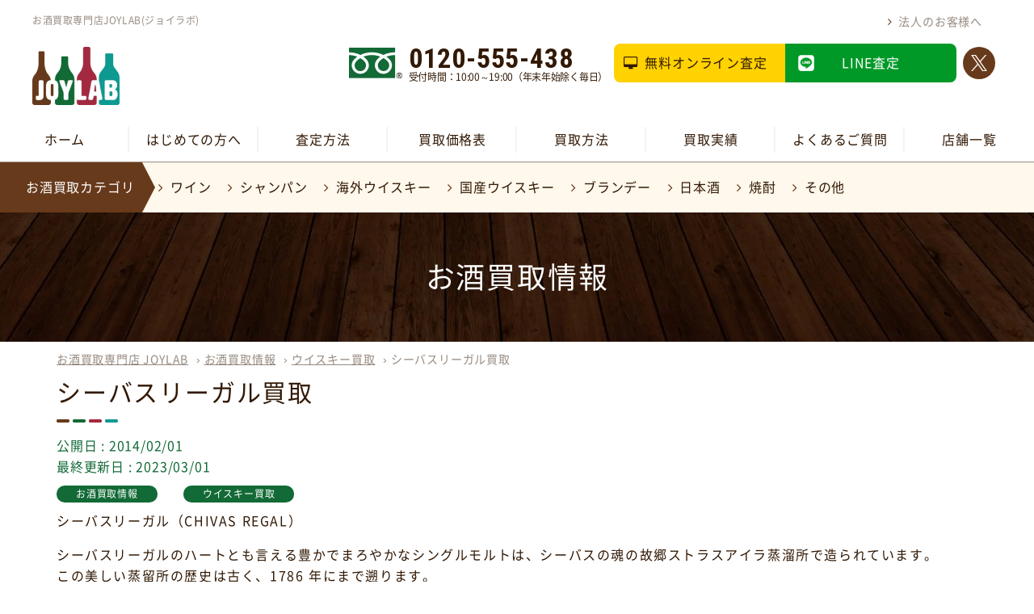

--- FILE ---
content_type: text/html; charset=UTF-8
request_url: https://joylab.jp/purchase-information/%E3%82%B7%E3%83%BC%E3%83%90%E3%82%B9%E3%83%AA%E3%83%BC%E3%82%AC%E3%83%AB%E8%B2%B7%E5%8F%96/
body_size: 26663
content:
<!doctype html>
<html lang="ja">

<head>
    <meta charset="UTF-8">
    <meta name="format-detection" content="telephone=no">
    <meta http-equiv="X-UA-Compatible" content="IE=edge" /><script type="text/javascript">(window.NREUM||(NREUM={})).init={ajax:{deny_list:["bam.nr-data.net"]},feature_flags:["soft_nav"]};(window.NREUM||(NREUM={})).loader_config={licenseKey:"4b016ef525",applicationID:"194586240",browserID:"194590673"};;/*! For license information please see nr-loader-rum-1.308.0.min.js.LICENSE.txt */
(()=>{var e,t,r={163:(e,t,r)=>{"use strict";r.d(t,{j:()=>E});var n=r(384),i=r(1741);var a=r(2555);r(860).K7.genericEvents;const s="experimental.resources",o="register",c=e=>{if(!e||"string"!=typeof e)return!1;try{document.createDocumentFragment().querySelector(e)}catch{return!1}return!0};var d=r(2614),u=r(944),l=r(8122);const f="[data-nr-mask]",g=e=>(0,l.a)(e,(()=>{const e={feature_flags:[],experimental:{allow_registered_children:!1,resources:!1},mask_selector:"*",block_selector:"[data-nr-block]",mask_input_options:{color:!1,date:!1,"datetime-local":!1,email:!1,month:!1,number:!1,range:!1,search:!1,tel:!1,text:!1,time:!1,url:!1,week:!1,textarea:!1,select:!1,password:!0}};return{ajax:{deny_list:void 0,block_internal:!0,enabled:!0,autoStart:!0},api:{get allow_registered_children(){return e.feature_flags.includes(o)||e.experimental.allow_registered_children},set allow_registered_children(t){e.experimental.allow_registered_children=t},duplicate_registered_data:!1},browser_consent_mode:{enabled:!1},distributed_tracing:{enabled:void 0,exclude_newrelic_header:void 0,cors_use_newrelic_header:void 0,cors_use_tracecontext_headers:void 0,allowed_origins:void 0},get feature_flags(){return e.feature_flags},set feature_flags(t){e.feature_flags=t},generic_events:{enabled:!0,autoStart:!0},harvest:{interval:30},jserrors:{enabled:!0,autoStart:!0},logging:{enabled:!0,autoStart:!0},metrics:{enabled:!0,autoStart:!0},obfuscate:void 0,page_action:{enabled:!0},page_view_event:{enabled:!0,autoStart:!0},page_view_timing:{enabled:!0,autoStart:!0},performance:{capture_marks:!1,capture_measures:!1,capture_detail:!0,resources:{get enabled(){return e.feature_flags.includes(s)||e.experimental.resources},set enabled(t){e.experimental.resources=t},asset_types:[],first_party_domains:[],ignore_newrelic:!0}},privacy:{cookies_enabled:!0},proxy:{assets:void 0,beacon:void 0},session:{expiresMs:d.wk,inactiveMs:d.BB},session_replay:{autoStart:!0,enabled:!1,preload:!1,sampling_rate:10,error_sampling_rate:100,collect_fonts:!1,inline_images:!1,fix_stylesheets:!0,mask_all_inputs:!0,get mask_text_selector(){return e.mask_selector},set mask_text_selector(t){c(t)?e.mask_selector="".concat(t,",").concat(f):""===t||null===t?e.mask_selector=f:(0,u.R)(5,t)},get block_class(){return"nr-block"},get ignore_class(){return"nr-ignore"},get mask_text_class(){return"nr-mask"},get block_selector(){return e.block_selector},set block_selector(t){c(t)?e.block_selector+=",".concat(t):""!==t&&(0,u.R)(6,t)},get mask_input_options(){return e.mask_input_options},set mask_input_options(t){t&&"object"==typeof t?e.mask_input_options={...t,password:!0}:(0,u.R)(7,t)}},session_trace:{enabled:!0,autoStart:!0},soft_navigations:{enabled:!0,autoStart:!0},spa:{enabled:!0,autoStart:!0},ssl:void 0,user_actions:{enabled:!0,elementAttributes:["id","className","tagName","type"]}}})());var p=r(6154),m=r(9324);let h=0;const v={buildEnv:m.F3,distMethod:m.Xs,version:m.xv,originTime:p.WN},b={consented:!1},y={appMetadata:{},get consented(){return this.session?.state?.consent||b.consented},set consented(e){b.consented=e},customTransaction:void 0,denyList:void 0,disabled:!1,harvester:void 0,isolatedBacklog:!1,isRecording:!1,loaderType:void 0,maxBytes:3e4,obfuscator:void 0,onerror:void 0,ptid:void 0,releaseIds:{},session:void 0,timeKeeper:void 0,registeredEntities:[],jsAttributesMetadata:{bytes:0},get harvestCount(){return++h}},_=e=>{const t=(0,l.a)(e,y),r=Object.keys(v).reduce((e,t)=>(e[t]={value:v[t],writable:!1,configurable:!0,enumerable:!0},e),{});return Object.defineProperties(t,r)};var w=r(5701);const x=e=>{const t=e.startsWith("http");e+="/",r.p=t?e:"https://"+e};var R=r(7836),k=r(3241);const A={accountID:void 0,trustKey:void 0,agentID:void 0,licenseKey:void 0,applicationID:void 0,xpid:void 0},S=e=>(0,l.a)(e,A),T=new Set;function E(e,t={},r,s){let{init:o,info:c,loader_config:d,runtime:u={},exposed:l=!0}=t;if(!c){const e=(0,n.pV)();o=e.init,c=e.info,d=e.loader_config}e.init=g(o||{}),e.loader_config=S(d||{}),c.jsAttributes??={},p.bv&&(c.jsAttributes.isWorker=!0),e.info=(0,a.D)(c);const f=e.init,m=[c.beacon,c.errorBeacon];T.has(e.agentIdentifier)||(f.proxy.assets&&(x(f.proxy.assets),m.push(f.proxy.assets)),f.proxy.beacon&&m.push(f.proxy.beacon),e.beacons=[...m],function(e){const t=(0,n.pV)();Object.getOwnPropertyNames(i.W.prototype).forEach(r=>{const n=i.W.prototype[r];if("function"!=typeof n||"constructor"===n)return;let a=t[r];e[r]&&!1!==e.exposed&&"micro-agent"!==e.runtime?.loaderType&&(t[r]=(...t)=>{const n=e[r](...t);return a?a(...t):n})})}(e),(0,n.US)("activatedFeatures",w.B)),u.denyList=[...f.ajax.deny_list||[],...f.ajax.block_internal?m:[]],u.ptid=e.agentIdentifier,u.loaderType=r,e.runtime=_(u),T.has(e.agentIdentifier)||(e.ee=R.ee.get(e.agentIdentifier),e.exposed=l,(0,k.W)({agentIdentifier:e.agentIdentifier,drained:!!w.B?.[e.agentIdentifier],type:"lifecycle",name:"initialize",feature:void 0,data:e.config})),T.add(e.agentIdentifier)}},384:(e,t,r)=>{"use strict";r.d(t,{NT:()=>s,US:()=>u,Zm:()=>o,bQ:()=>d,dV:()=>c,pV:()=>l});var n=r(6154),i=r(1863),a=r(1910);const s={beacon:"bam.nr-data.net",errorBeacon:"bam.nr-data.net"};function o(){return n.gm.NREUM||(n.gm.NREUM={}),void 0===n.gm.newrelic&&(n.gm.newrelic=n.gm.NREUM),n.gm.NREUM}function c(){let e=o();return e.o||(e.o={ST:n.gm.setTimeout,SI:n.gm.setImmediate||n.gm.setInterval,CT:n.gm.clearTimeout,XHR:n.gm.XMLHttpRequest,REQ:n.gm.Request,EV:n.gm.Event,PR:n.gm.Promise,MO:n.gm.MutationObserver,FETCH:n.gm.fetch,WS:n.gm.WebSocket},(0,a.i)(...Object.values(e.o))),e}function d(e,t){let r=o();r.initializedAgents??={},t.initializedAt={ms:(0,i.t)(),date:new Date},r.initializedAgents[e]=t}function u(e,t){o()[e]=t}function l(){return function(){let e=o();const t=e.info||{};e.info={beacon:s.beacon,errorBeacon:s.errorBeacon,...t}}(),function(){let e=o();const t=e.init||{};e.init={...t}}(),c(),function(){let e=o();const t=e.loader_config||{};e.loader_config={...t}}(),o()}},782:(e,t,r)=>{"use strict";r.d(t,{T:()=>n});const n=r(860).K7.pageViewTiming},860:(e,t,r)=>{"use strict";r.d(t,{$J:()=>u,K7:()=>c,P3:()=>d,XX:()=>i,Yy:()=>o,df:()=>a,qY:()=>n,v4:()=>s});const n="events",i="jserrors",a="browser/blobs",s="rum",o="browser/logs",c={ajax:"ajax",genericEvents:"generic_events",jserrors:i,logging:"logging",metrics:"metrics",pageAction:"page_action",pageViewEvent:"page_view_event",pageViewTiming:"page_view_timing",sessionReplay:"session_replay",sessionTrace:"session_trace",softNav:"soft_navigations",spa:"spa"},d={[c.pageViewEvent]:1,[c.pageViewTiming]:2,[c.metrics]:3,[c.jserrors]:4,[c.spa]:5,[c.ajax]:6,[c.sessionTrace]:7,[c.softNav]:8,[c.sessionReplay]:9,[c.logging]:10,[c.genericEvents]:11},u={[c.pageViewEvent]:s,[c.pageViewTiming]:n,[c.ajax]:n,[c.spa]:n,[c.softNav]:n,[c.metrics]:i,[c.jserrors]:i,[c.sessionTrace]:a,[c.sessionReplay]:a,[c.logging]:o,[c.genericEvents]:"ins"}},944:(e,t,r)=>{"use strict";r.d(t,{R:()=>i});var n=r(3241);function i(e,t){"function"==typeof console.debug&&(console.debug("New Relic Warning: https://github.com/newrelic/newrelic-browser-agent/blob/main/docs/warning-codes.md#".concat(e),t),(0,n.W)({agentIdentifier:null,drained:null,type:"data",name:"warn",feature:"warn",data:{code:e,secondary:t}}))}},1687:(e,t,r)=>{"use strict";r.d(t,{Ak:()=>d,Ze:()=>f,x3:()=>u});var n=r(3241),i=r(7836),a=r(3606),s=r(860),o=r(2646);const c={};function d(e,t){const r={staged:!1,priority:s.P3[t]||0};l(e),c[e].get(t)||c[e].set(t,r)}function u(e,t){e&&c[e]&&(c[e].get(t)&&c[e].delete(t),p(e,t,!1),c[e].size&&g(e))}function l(e){if(!e)throw new Error("agentIdentifier required");c[e]||(c[e]=new Map)}function f(e="",t="feature",r=!1){if(l(e),!e||!c[e].get(t)||r)return p(e,t);c[e].get(t).staged=!0,g(e)}function g(e){const t=Array.from(c[e]);t.every(([e,t])=>t.staged)&&(t.sort((e,t)=>e[1].priority-t[1].priority),t.forEach(([t])=>{c[e].delete(t),p(e,t)}))}function p(e,t,r=!0){const s=e?i.ee.get(e):i.ee,c=a.i.handlers;if(!s.aborted&&s.backlog&&c){if((0,n.W)({agentIdentifier:e,type:"lifecycle",name:"drain",feature:t}),r){const e=s.backlog[t],r=c[t];if(r){for(let t=0;e&&t<e.length;++t)m(e[t],r);Object.entries(r).forEach(([e,t])=>{Object.values(t||{}).forEach(t=>{t[0]?.on&&t[0]?.context()instanceof o.y&&t[0].on(e,t[1])})})}}s.isolatedBacklog||delete c[t],s.backlog[t]=null,s.emit("drain-"+t,[])}}function m(e,t){var r=e[1];Object.values(t[r]||{}).forEach(t=>{var r=e[0];if(t[0]===r){var n=t[1],i=e[3],a=e[2];n.apply(i,a)}})}},1738:(e,t,r)=>{"use strict";r.d(t,{U:()=>g,Y:()=>f});var n=r(3241),i=r(9908),a=r(1863),s=r(944),o=r(5701),c=r(3969),d=r(8362),u=r(860),l=r(4261);function f(e,t,r,a){const f=a||r;!f||f[e]&&f[e]!==d.d.prototype[e]||(f[e]=function(){(0,i.p)(c.xV,["API/"+e+"/called"],void 0,u.K7.metrics,r.ee),(0,n.W)({agentIdentifier:r.agentIdentifier,drained:!!o.B?.[r.agentIdentifier],type:"data",name:"api",feature:l.Pl+e,data:{}});try{return t.apply(this,arguments)}catch(e){(0,s.R)(23,e)}})}function g(e,t,r,n,s){const o=e.info;null===r?delete o.jsAttributes[t]:o.jsAttributes[t]=r,(s||null===r)&&(0,i.p)(l.Pl+n,[(0,a.t)(),t,r],void 0,"session",e.ee)}},1741:(e,t,r)=>{"use strict";r.d(t,{W:()=>a});var n=r(944),i=r(4261);class a{#e(e,...t){if(this[e]!==a.prototype[e])return this[e](...t);(0,n.R)(35,e)}addPageAction(e,t){return this.#e(i.hG,e,t)}register(e){return this.#e(i.eY,e)}recordCustomEvent(e,t){return this.#e(i.fF,e,t)}setPageViewName(e,t){return this.#e(i.Fw,e,t)}setCustomAttribute(e,t,r){return this.#e(i.cD,e,t,r)}noticeError(e,t){return this.#e(i.o5,e,t)}setUserId(e,t=!1){return this.#e(i.Dl,e,t)}setApplicationVersion(e){return this.#e(i.nb,e)}setErrorHandler(e){return this.#e(i.bt,e)}addRelease(e,t){return this.#e(i.k6,e,t)}log(e,t){return this.#e(i.$9,e,t)}start(){return this.#e(i.d3)}finished(e){return this.#e(i.BL,e)}recordReplay(){return this.#e(i.CH)}pauseReplay(){return this.#e(i.Tb)}addToTrace(e){return this.#e(i.U2,e)}setCurrentRouteName(e){return this.#e(i.PA,e)}interaction(e){return this.#e(i.dT,e)}wrapLogger(e,t,r){return this.#e(i.Wb,e,t,r)}measure(e,t){return this.#e(i.V1,e,t)}consent(e){return this.#e(i.Pv,e)}}},1863:(e,t,r)=>{"use strict";function n(){return Math.floor(performance.now())}r.d(t,{t:()=>n})},1910:(e,t,r)=>{"use strict";r.d(t,{i:()=>a});var n=r(944);const i=new Map;function a(...e){return e.every(e=>{if(i.has(e))return i.get(e);const t="function"==typeof e?e.toString():"",r=t.includes("[native code]"),a=t.includes("nrWrapper");return r||a||(0,n.R)(64,e?.name||t),i.set(e,r),r})}},2555:(e,t,r)=>{"use strict";r.d(t,{D:()=>o,f:()=>s});var n=r(384),i=r(8122);const a={beacon:n.NT.beacon,errorBeacon:n.NT.errorBeacon,licenseKey:void 0,applicationID:void 0,sa:void 0,queueTime:void 0,applicationTime:void 0,ttGuid:void 0,user:void 0,account:void 0,product:void 0,extra:void 0,jsAttributes:{},userAttributes:void 0,atts:void 0,transactionName:void 0,tNamePlain:void 0};function s(e){try{return!!e.licenseKey&&!!e.errorBeacon&&!!e.applicationID}catch(e){return!1}}const o=e=>(0,i.a)(e,a)},2614:(e,t,r)=>{"use strict";r.d(t,{BB:()=>s,H3:()=>n,g:()=>d,iL:()=>c,tS:()=>o,uh:()=>i,wk:()=>a});const n="NRBA",i="SESSION",a=144e5,s=18e5,o={STARTED:"session-started",PAUSE:"session-pause",RESET:"session-reset",RESUME:"session-resume",UPDATE:"session-update"},c={SAME_TAB:"same-tab",CROSS_TAB:"cross-tab"},d={OFF:0,FULL:1,ERROR:2}},2646:(e,t,r)=>{"use strict";r.d(t,{y:()=>n});class n{constructor(e){this.contextId=e}}},2843:(e,t,r)=>{"use strict";r.d(t,{G:()=>a,u:()=>i});var n=r(3878);function i(e,t=!1,r,i){(0,n.DD)("visibilitychange",function(){if(t)return void("hidden"===document.visibilityState&&e());e(document.visibilityState)},r,i)}function a(e,t,r){(0,n.sp)("pagehide",e,t,r)}},3241:(e,t,r)=>{"use strict";r.d(t,{W:()=>a});var n=r(6154);const i="newrelic";function a(e={}){try{n.gm.dispatchEvent(new CustomEvent(i,{detail:e}))}catch(e){}}},3606:(e,t,r)=>{"use strict";r.d(t,{i:()=>a});var n=r(9908);a.on=s;var i=a.handlers={};function a(e,t,r,a){s(a||n.d,i,e,t,r)}function s(e,t,r,i,a){a||(a="feature"),e||(e=n.d);var s=t[a]=t[a]||{};(s[r]=s[r]||[]).push([e,i])}},3878:(e,t,r)=>{"use strict";function n(e,t){return{capture:e,passive:!1,signal:t}}function i(e,t,r=!1,i){window.addEventListener(e,t,n(r,i))}function a(e,t,r=!1,i){document.addEventListener(e,t,n(r,i))}r.d(t,{DD:()=>a,jT:()=>n,sp:()=>i})},3969:(e,t,r)=>{"use strict";r.d(t,{TZ:()=>n,XG:()=>o,rs:()=>i,xV:()=>s,z_:()=>a});const n=r(860).K7.metrics,i="sm",a="cm",s="storeSupportabilityMetrics",o="storeEventMetrics"},4234:(e,t,r)=>{"use strict";r.d(t,{W:()=>a});var n=r(7836),i=r(1687);class a{constructor(e,t){this.agentIdentifier=e,this.ee=n.ee.get(e),this.featureName=t,this.blocked=!1}deregisterDrain(){(0,i.x3)(this.agentIdentifier,this.featureName)}}},4261:(e,t,r)=>{"use strict";r.d(t,{$9:()=>d,BL:()=>o,CH:()=>g,Dl:()=>_,Fw:()=>y,PA:()=>h,Pl:()=>n,Pv:()=>k,Tb:()=>l,U2:()=>a,V1:()=>R,Wb:()=>x,bt:()=>b,cD:()=>v,d3:()=>w,dT:()=>c,eY:()=>p,fF:()=>f,hG:()=>i,k6:()=>s,nb:()=>m,o5:()=>u});const n="api-",i="addPageAction",a="addToTrace",s="addRelease",o="finished",c="interaction",d="log",u="noticeError",l="pauseReplay",f="recordCustomEvent",g="recordReplay",p="register",m="setApplicationVersion",h="setCurrentRouteName",v="setCustomAttribute",b="setErrorHandler",y="setPageViewName",_="setUserId",w="start",x="wrapLogger",R="measure",k="consent"},5289:(e,t,r)=>{"use strict";r.d(t,{GG:()=>s,Qr:()=>c,sB:()=>o});var n=r(3878),i=r(6389);function a(){return"undefined"==typeof document||"complete"===document.readyState}function s(e,t){if(a())return e();const r=(0,i.J)(e),s=setInterval(()=>{a()&&(clearInterval(s),r())},500);(0,n.sp)("load",r,t)}function o(e){if(a())return e();(0,n.DD)("DOMContentLoaded",e)}function c(e){if(a())return e();(0,n.sp)("popstate",e)}},5607:(e,t,r)=>{"use strict";r.d(t,{W:()=>n});const n=(0,r(9566).bz)()},5701:(e,t,r)=>{"use strict";r.d(t,{B:()=>a,t:()=>s});var n=r(3241);const i=new Set,a={};function s(e,t){const r=t.agentIdentifier;a[r]??={},e&&"object"==typeof e&&(i.has(r)||(t.ee.emit("rumresp",[e]),a[r]=e,i.add(r),(0,n.W)({agentIdentifier:r,loaded:!0,drained:!0,type:"lifecycle",name:"load",feature:void 0,data:e})))}},6154:(e,t,r)=>{"use strict";r.d(t,{OF:()=>c,RI:()=>i,WN:()=>u,bv:()=>a,eN:()=>l,gm:()=>s,mw:()=>o,sb:()=>d});var n=r(1863);const i="undefined"!=typeof window&&!!window.document,a="undefined"!=typeof WorkerGlobalScope&&("undefined"!=typeof self&&self instanceof WorkerGlobalScope&&self.navigator instanceof WorkerNavigator||"undefined"!=typeof globalThis&&globalThis instanceof WorkerGlobalScope&&globalThis.navigator instanceof WorkerNavigator),s=i?window:"undefined"!=typeof WorkerGlobalScope&&("undefined"!=typeof self&&self instanceof WorkerGlobalScope&&self||"undefined"!=typeof globalThis&&globalThis instanceof WorkerGlobalScope&&globalThis),o=Boolean("hidden"===s?.document?.visibilityState),c=/iPad|iPhone|iPod/.test(s.navigator?.userAgent),d=c&&"undefined"==typeof SharedWorker,u=((()=>{const e=s.navigator?.userAgent?.match(/Firefox[/\s](\d+\.\d+)/);Array.isArray(e)&&e.length>=2&&e[1]})(),Date.now()-(0,n.t)()),l=()=>"undefined"!=typeof PerformanceNavigationTiming&&s?.performance?.getEntriesByType("navigation")?.[0]?.responseStart},6389:(e,t,r)=>{"use strict";function n(e,t=500,r={}){const n=r?.leading||!1;let i;return(...r)=>{n&&void 0===i&&(e.apply(this,r),i=setTimeout(()=>{i=clearTimeout(i)},t)),n||(clearTimeout(i),i=setTimeout(()=>{e.apply(this,r)},t))}}function i(e){let t=!1;return(...r)=>{t||(t=!0,e.apply(this,r))}}r.d(t,{J:()=>i,s:()=>n})},6630:(e,t,r)=>{"use strict";r.d(t,{T:()=>n});const n=r(860).K7.pageViewEvent},7699:(e,t,r)=>{"use strict";r.d(t,{It:()=>a,KC:()=>o,No:()=>i,qh:()=>s});var n=r(860);const i=16e3,a=1e6,s="SESSION_ERROR",o={[n.K7.logging]:!0,[n.K7.genericEvents]:!1,[n.K7.jserrors]:!1,[n.K7.ajax]:!1}},7836:(e,t,r)=>{"use strict";r.d(t,{P:()=>o,ee:()=>c});var n=r(384),i=r(8990),a=r(2646),s=r(5607);const o="nr@context:".concat(s.W),c=function e(t,r){var n={},s={},u={},l=!1;try{l=16===r.length&&d.initializedAgents?.[r]?.runtime.isolatedBacklog}catch(e){}var f={on:p,addEventListener:p,removeEventListener:function(e,t){var r=n[e];if(!r)return;for(var i=0;i<r.length;i++)r[i]===t&&r.splice(i,1)},emit:function(e,r,n,i,a){!1!==a&&(a=!0);if(c.aborted&&!i)return;t&&a&&t.emit(e,r,n);var o=g(n);m(e).forEach(e=>{e.apply(o,r)});var d=v()[s[e]];d&&d.push([f,e,r,o]);return o},get:h,listeners:m,context:g,buffer:function(e,t){const r=v();if(t=t||"feature",f.aborted)return;Object.entries(e||{}).forEach(([e,n])=>{s[n]=t,t in r||(r[t]=[])})},abort:function(){f._aborted=!0,Object.keys(f.backlog).forEach(e=>{delete f.backlog[e]})},isBuffering:function(e){return!!v()[s[e]]},debugId:r,backlog:l?{}:t&&"object"==typeof t.backlog?t.backlog:{},isolatedBacklog:l};return Object.defineProperty(f,"aborted",{get:()=>{let e=f._aborted||!1;return e||(t&&(e=t.aborted),e)}}),f;function g(e){return e&&e instanceof a.y?e:e?(0,i.I)(e,o,()=>new a.y(o)):new a.y(o)}function p(e,t){n[e]=m(e).concat(t)}function m(e){return n[e]||[]}function h(t){return u[t]=u[t]||e(f,t)}function v(){return f.backlog}}(void 0,"globalEE"),d=(0,n.Zm)();d.ee||(d.ee=c)},8122:(e,t,r)=>{"use strict";r.d(t,{a:()=>i});var n=r(944);function i(e,t){try{if(!e||"object"!=typeof e)return(0,n.R)(3);if(!t||"object"!=typeof t)return(0,n.R)(4);const r=Object.create(Object.getPrototypeOf(t),Object.getOwnPropertyDescriptors(t)),a=0===Object.keys(r).length?e:r;for(let s in a)if(void 0!==e[s])try{if(null===e[s]){r[s]=null;continue}Array.isArray(e[s])&&Array.isArray(t[s])?r[s]=Array.from(new Set([...e[s],...t[s]])):"object"==typeof e[s]&&"object"==typeof t[s]?r[s]=i(e[s],t[s]):r[s]=e[s]}catch(e){r[s]||(0,n.R)(1,e)}return r}catch(e){(0,n.R)(2,e)}}},8362:(e,t,r)=>{"use strict";r.d(t,{d:()=>a});var n=r(9566),i=r(1741);class a extends i.W{agentIdentifier=(0,n.LA)(16)}},8374:(e,t,r)=>{r.nc=(()=>{try{return document?.currentScript?.nonce}catch(e){}return""})()},8990:(e,t,r)=>{"use strict";r.d(t,{I:()=>i});var n=Object.prototype.hasOwnProperty;function i(e,t,r){if(n.call(e,t))return e[t];var i=r();if(Object.defineProperty&&Object.keys)try{return Object.defineProperty(e,t,{value:i,writable:!0,enumerable:!1}),i}catch(e){}return e[t]=i,i}},9324:(e,t,r)=>{"use strict";r.d(t,{F3:()=>i,Xs:()=>a,xv:()=>n});const n="1.308.0",i="PROD",a="CDN"},9566:(e,t,r)=>{"use strict";r.d(t,{LA:()=>o,bz:()=>s});var n=r(6154);const i="xxxxxxxx-xxxx-4xxx-yxxx-xxxxxxxxxxxx";function a(e,t){return e?15&e[t]:16*Math.random()|0}function s(){const e=n.gm?.crypto||n.gm?.msCrypto;let t,r=0;return e&&e.getRandomValues&&(t=e.getRandomValues(new Uint8Array(30))),i.split("").map(e=>"x"===e?a(t,r++).toString(16):"y"===e?(3&a()|8).toString(16):e).join("")}function o(e){const t=n.gm?.crypto||n.gm?.msCrypto;let r,i=0;t&&t.getRandomValues&&(r=t.getRandomValues(new Uint8Array(e)));const s=[];for(var o=0;o<e;o++)s.push(a(r,i++).toString(16));return s.join("")}},9908:(e,t,r)=>{"use strict";r.d(t,{d:()=>n,p:()=>i});var n=r(7836).ee.get("handle");function i(e,t,r,i,a){a?(a.buffer([e],i),a.emit(e,t,r)):(n.buffer([e],i),n.emit(e,t,r))}}},n={};function i(e){var t=n[e];if(void 0!==t)return t.exports;var a=n[e]={exports:{}};return r[e](a,a.exports,i),a.exports}i.m=r,i.d=(e,t)=>{for(var r in t)i.o(t,r)&&!i.o(e,r)&&Object.defineProperty(e,r,{enumerable:!0,get:t[r]})},i.f={},i.e=e=>Promise.all(Object.keys(i.f).reduce((t,r)=>(i.f[r](e,t),t),[])),i.u=e=>"nr-rum-1.308.0.min.js",i.o=(e,t)=>Object.prototype.hasOwnProperty.call(e,t),e={},t="NRBA-1.308.0.PROD:",i.l=(r,n,a,s)=>{if(e[r])e[r].push(n);else{var o,c;if(void 0!==a)for(var d=document.getElementsByTagName("script"),u=0;u<d.length;u++){var l=d[u];if(l.getAttribute("src")==r||l.getAttribute("data-webpack")==t+a){o=l;break}}if(!o){c=!0;var f={296:"sha512-+MIMDsOcckGXa1EdWHqFNv7P+JUkd5kQwCBr3KE6uCvnsBNUrdSt4a/3/L4j4TxtnaMNjHpza2/erNQbpacJQA=="};(o=document.createElement("script")).charset="utf-8",i.nc&&o.setAttribute("nonce",i.nc),o.setAttribute("data-webpack",t+a),o.src=r,0!==o.src.indexOf(window.location.origin+"/")&&(o.crossOrigin="anonymous"),f[s]&&(o.integrity=f[s])}e[r]=[n];var g=(t,n)=>{o.onerror=o.onload=null,clearTimeout(p);var i=e[r];if(delete e[r],o.parentNode&&o.parentNode.removeChild(o),i&&i.forEach(e=>e(n)),t)return t(n)},p=setTimeout(g.bind(null,void 0,{type:"timeout",target:o}),12e4);o.onerror=g.bind(null,o.onerror),o.onload=g.bind(null,o.onload),c&&document.head.appendChild(o)}},i.r=e=>{"undefined"!=typeof Symbol&&Symbol.toStringTag&&Object.defineProperty(e,Symbol.toStringTag,{value:"Module"}),Object.defineProperty(e,"__esModule",{value:!0})},i.p="https://js-agent.newrelic.com/",(()=>{var e={374:0,840:0};i.f.j=(t,r)=>{var n=i.o(e,t)?e[t]:void 0;if(0!==n)if(n)r.push(n[2]);else{var a=new Promise((r,i)=>n=e[t]=[r,i]);r.push(n[2]=a);var s=i.p+i.u(t),o=new Error;i.l(s,r=>{if(i.o(e,t)&&(0!==(n=e[t])&&(e[t]=void 0),n)){var a=r&&("load"===r.type?"missing":r.type),s=r&&r.target&&r.target.src;o.message="Loading chunk "+t+" failed: ("+a+": "+s+")",o.name="ChunkLoadError",o.type=a,o.request=s,n[1](o)}},"chunk-"+t,t)}};var t=(t,r)=>{var n,a,[s,o,c]=r,d=0;if(s.some(t=>0!==e[t])){for(n in o)i.o(o,n)&&(i.m[n]=o[n]);if(c)c(i)}for(t&&t(r);d<s.length;d++)a=s[d],i.o(e,a)&&e[a]&&e[a][0](),e[a]=0},r=self["webpackChunk:NRBA-1.308.0.PROD"]=self["webpackChunk:NRBA-1.308.0.PROD"]||[];r.forEach(t.bind(null,0)),r.push=t.bind(null,r.push.bind(r))})(),(()=>{"use strict";i(8374);var e=i(8362),t=i(860);const r=Object.values(t.K7);var n=i(163);var a=i(9908),s=i(1863),o=i(4261),c=i(1738);var d=i(1687),u=i(4234),l=i(5289),f=i(6154),g=i(944),p=i(384);const m=e=>f.RI&&!0===e?.privacy.cookies_enabled;function h(e){return!!(0,p.dV)().o.MO&&m(e)&&!0===e?.session_trace.enabled}var v=i(6389),b=i(7699);class y extends u.W{constructor(e,t){super(e.agentIdentifier,t),this.agentRef=e,this.abortHandler=void 0,this.featAggregate=void 0,this.loadedSuccessfully=void 0,this.onAggregateImported=new Promise(e=>{this.loadedSuccessfully=e}),this.deferred=Promise.resolve(),!1===e.init[this.featureName].autoStart?this.deferred=new Promise((t,r)=>{this.ee.on("manual-start-all",(0,v.J)(()=>{(0,d.Ak)(e.agentIdentifier,this.featureName),t()}))}):(0,d.Ak)(e.agentIdentifier,t)}importAggregator(e,t,r={}){if(this.featAggregate)return;const n=async()=>{let n;await this.deferred;try{if(m(e.init)){const{setupAgentSession:t}=await i.e(296).then(i.bind(i,3305));n=t(e)}}catch(e){(0,g.R)(20,e),this.ee.emit("internal-error",[e]),(0,a.p)(b.qh,[e],void 0,this.featureName,this.ee)}try{if(!this.#t(this.featureName,n,e.init))return(0,d.Ze)(this.agentIdentifier,this.featureName),void this.loadedSuccessfully(!1);const{Aggregate:i}=await t();this.featAggregate=new i(e,r),e.runtime.harvester.initializedAggregates.push(this.featAggregate),this.loadedSuccessfully(!0)}catch(e){(0,g.R)(34,e),this.abortHandler?.(),(0,d.Ze)(this.agentIdentifier,this.featureName,!0),this.loadedSuccessfully(!1),this.ee&&this.ee.abort()}};f.RI?(0,l.GG)(()=>n(),!0):n()}#t(e,r,n){if(this.blocked)return!1;switch(e){case t.K7.sessionReplay:return h(n)&&!!r;case t.K7.sessionTrace:return!!r;default:return!0}}}var _=i(6630),w=i(2614),x=i(3241);class R extends y{static featureName=_.T;constructor(e){var t;super(e,_.T),this.setupInspectionEvents(e.agentIdentifier),t=e,(0,c.Y)(o.Fw,function(e,r){"string"==typeof e&&("/"!==e.charAt(0)&&(e="/"+e),t.runtime.customTransaction=(r||"http://custom.transaction")+e,(0,a.p)(o.Pl+o.Fw,[(0,s.t)()],void 0,void 0,t.ee))},t),this.importAggregator(e,()=>i.e(296).then(i.bind(i,3943)))}setupInspectionEvents(e){const t=(t,r)=>{t&&(0,x.W)({agentIdentifier:e,timeStamp:t.timeStamp,loaded:"complete"===t.target.readyState,type:"window",name:r,data:t.target.location+""})};(0,l.sB)(e=>{t(e,"DOMContentLoaded")}),(0,l.GG)(e=>{t(e,"load")}),(0,l.Qr)(e=>{t(e,"navigate")}),this.ee.on(w.tS.UPDATE,(t,r)=>{(0,x.W)({agentIdentifier:e,type:"lifecycle",name:"session",data:r})})}}class k extends e.d{constructor(e){var t;(super(),f.gm)?(this.features={},(0,p.bQ)(this.agentIdentifier,this),this.desiredFeatures=new Set(e.features||[]),this.desiredFeatures.add(R),(0,n.j)(this,e,e.loaderType||"agent"),t=this,(0,c.Y)(o.cD,function(e,r,n=!1){if("string"==typeof e){if(["string","number","boolean"].includes(typeof r)||null===r)return(0,c.U)(t,e,r,o.cD,n);(0,g.R)(40,typeof r)}else(0,g.R)(39,typeof e)},t),function(e){(0,c.Y)(o.Dl,function(t,r=!1){if("string"!=typeof t&&null!==t)return void(0,g.R)(41,typeof t);const n=e.info.jsAttributes["enduser.id"];r&&null!=n&&n!==t?(0,a.p)(o.Pl+"setUserIdAndResetSession",[t],void 0,"session",e.ee):(0,c.U)(e,"enduser.id",t,o.Dl,!0)},e)}(this),function(e){(0,c.Y)(o.nb,function(t){if("string"==typeof t||null===t)return(0,c.U)(e,"application.version",t,o.nb,!1);(0,g.R)(42,typeof t)},e)}(this),function(e){(0,c.Y)(o.d3,function(){e.ee.emit("manual-start-all")},e)}(this),function(e){(0,c.Y)(o.Pv,function(t=!0){if("boolean"==typeof t){if((0,a.p)(o.Pl+o.Pv,[t],void 0,"session",e.ee),e.runtime.consented=t,t){const t=e.features.page_view_event;t.onAggregateImported.then(e=>{const r=t.featAggregate;e&&!r.sentRum&&r.sendRum()})}}else(0,g.R)(65,typeof t)},e)}(this),this.run()):(0,g.R)(21)}get config(){return{info:this.info,init:this.init,loader_config:this.loader_config,runtime:this.runtime}}get api(){return this}run(){try{const e=function(e){const t={};return r.forEach(r=>{t[r]=!!e[r]?.enabled}),t}(this.init),n=[...this.desiredFeatures];n.sort((e,r)=>t.P3[e.featureName]-t.P3[r.featureName]),n.forEach(r=>{if(!e[r.featureName]&&r.featureName!==t.K7.pageViewEvent)return;if(r.featureName===t.K7.spa)return void(0,g.R)(67);const n=function(e){switch(e){case t.K7.ajax:return[t.K7.jserrors];case t.K7.sessionTrace:return[t.K7.ajax,t.K7.pageViewEvent];case t.K7.sessionReplay:return[t.K7.sessionTrace];case t.K7.pageViewTiming:return[t.K7.pageViewEvent];default:return[]}}(r.featureName).filter(e=>!(e in this.features));n.length>0&&(0,g.R)(36,{targetFeature:r.featureName,missingDependencies:n}),this.features[r.featureName]=new r(this)})}catch(e){(0,g.R)(22,e);for(const e in this.features)this.features[e].abortHandler?.();const t=(0,p.Zm)();delete t.initializedAgents[this.agentIdentifier]?.features,delete this.sharedAggregator;return t.ee.get(this.agentIdentifier).abort(),!1}}}var A=i(2843),S=i(782);class T extends y{static featureName=S.T;constructor(e){super(e,S.T),f.RI&&((0,A.u)(()=>(0,a.p)("docHidden",[(0,s.t)()],void 0,S.T,this.ee),!0),(0,A.G)(()=>(0,a.p)("winPagehide",[(0,s.t)()],void 0,S.T,this.ee)),this.importAggregator(e,()=>i.e(296).then(i.bind(i,2117))))}}var E=i(3969);class I extends y{static featureName=E.TZ;constructor(e){super(e,E.TZ),f.RI&&document.addEventListener("securitypolicyviolation",e=>{(0,a.p)(E.xV,["Generic/CSPViolation/Detected"],void 0,this.featureName,this.ee)}),this.importAggregator(e,()=>i.e(296).then(i.bind(i,9623)))}}new k({features:[R,T,I],loaderType:"lite"})})()})();</script>
    <meta name="viewport" content="width=device-width, initial-scale=1">
    <meta http-equiv='x-dns-prefetch-control' content='on'>
    <!-- Facebook ビジネスポートフォリオ -->
    <meta name="facebook-domain-verification" content="hhqrccoxkouj8ja8qf41d5defyks1c" />
    <link href="https://joylab.jp/wp-content/themes/joylab-html/dist/assets/images/favicon.ico" rel="icon" />
    <link href="https://joylab.jp/wp-content/themes/joylab-html/dist/assets/images/favicon.ico" rel="shortcut icon" />
    <link href="https://joylab.jp/wp-content/themes/joylab-html/dist/assets/images/web-clipicon.webp" rel="apple-touch-icon" />
    <link rel="preload" href="https://joylab.jp/wp-content/themes/joylab-html/dist/assets/js/app.js" as="script" />
    <link rel="preload" href="https://joylab.jp/wp-content/themes/joylab-html/dist/assets/fonts/fontawesome-webfont.woff2" as="font" crossorigin="anonymous" />
    <link rel="preload" href="https://use.fontawesome.com/releases/v5.6.1/css/all.css" as="style" onload="this.onload=null;this.rel='stylesheet'">
    <link rel="preconnect" href="https://www.google-analytics.com">
    <link rel="dns-prefetch" href="https://www.google-analytics.com">
    <link rel="preconnect" href="https://app.pageproofer.com">
    <link rel="dns-prefetch" href="https://app.pageproofer.com">
                <!-- 画面上部の背景画像 -->
        <link rel="preload" as="image" href="https://joylab.jp/wp-content/themes/joylab-html/dist/assets/images/pagehead-default.webp" fetchpriority="high">
                                                <!-- assessment-table -->
    <meta property="og:image" content="https://joylab.jp/wp-content/uploads/2019/05/ogp.png" />
    <meta name='robots' content='noindex, follow' />

	<!-- This site is optimized with the Yoast SEO plugin v22.4 - https://yoast.com/wordpress/plugins/seo/ -->
	<title>シーバスリーガル買取</title>
	<meta name="description" content="シーバスリーガル買取｜ウイスキーのシーバスリーガルの買取ならジョイラボにお任せ下さい。シーバスリーガルだけでなく世界各国のお酒を買取しておりますのでご自宅に眠っているお酒がありましたらジョイラボまでご連絡下さい。" />
	<meta property="og:locale" content="ja_JP" />
	<meta property="og:type" content="article" />
	<meta property="og:title" content="シーバスリーガル買取" />
	<meta property="og:description" content="シーバスリーガル買取｜ウイスキーのシーバスリーガルの買取ならジョイラボにお任せ下さい。シーバスリーガルだけでなく世界各国のお酒を買取しておりますのでご自宅に眠っているお酒がありましたらジョイラボまでご連絡下さい。" />
	<meta property="og:url" content="https://joylab.jp/purchase-information/シーバスリーガル買取/" />
	<meta property="og:site_name" content="お酒買取専門店JOYLAB｜高価買取･全国店舗展開" />
	<meta property="article:published_time" content="2014-01-31T19:18:20+00:00" />
	<meta property="article:modified_time" content="2023-03-01T01:58:10+00:00" />
	<meta property="og:image" content="https://joylab.jp/wp-content/uploads/2014/02/s10.jpg" />
	<meta name="author" content="JOYLAB" />
	<meta name="twitter:card" content="summary_large_image" />
	<meta name="twitter:creator" content="@joylabjp" />
	<meta name="twitter:site" content="@joylabjp" />
	<meta name="twitter:label1" content="執筆者" />
	<meta name="twitter:data1" content="JOYLAB" />
	<script type="application/ld+json" class="yoast-schema-graph">{"@context":"https://schema.org","@graph":[{"@type":"WebPage","@id":"https://joylab.jp/purchase-information/%e3%82%b7%e3%83%bc%e3%83%90%e3%82%b9%e3%83%aa%e3%83%bc%e3%82%ac%e3%83%ab%e8%b2%b7%e5%8f%96/","url":"https://joylab.jp/purchase-information/%e3%82%b7%e3%83%bc%e3%83%90%e3%82%b9%e3%83%aa%e3%83%bc%e3%82%ac%e3%83%ab%e8%b2%b7%e5%8f%96/","name":"シーバスリーガル買取","isPartOf":{"@id":"https://joylab.jp/#website"},"primaryImageOfPage":{"@id":"https://joylab.jp/purchase-information/%e3%82%b7%e3%83%bc%e3%83%90%e3%82%b9%e3%83%aa%e3%83%bc%e3%82%ac%e3%83%ab%e8%b2%b7%e5%8f%96/#primaryimage"},"image":{"@id":"https://joylab.jp/purchase-information/%e3%82%b7%e3%83%bc%e3%83%90%e3%82%b9%e3%83%aa%e3%83%bc%e3%82%ac%e3%83%ab%e8%b2%b7%e5%8f%96/#primaryimage"},"thumbnailUrl":"https://joylab.jp/wp-content/uploads/2014/02/s10.jpg","datePublished":"2014-01-31T19:18:20+00:00","dateModified":"2023-03-01T01:58:10+00:00","author":{"@id":"https://joylab.jp/#/schema/person/14e6c5fc6a257d220b98d0f82acd75f4"},"description":"シーバスリーガル買取｜ウイスキーのシーバスリーガルの買取ならジョイラボにお任せ下さい。シーバスリーガルだけでなく世界各国のお酒を買取しておりますのでご自宅に眠っているお酒がありましたらジョイラボまでご連絡下さい。","breadcrumb":{"@id":"https://joylab.jp/purchase-information/%e3%82%b7%e3%83%bc%e3%83%90%e3%82%b9%e3%83%aa%e3%83%bc%e3%82%ac%e3%83%ab%e8%b2%b7%e5%8f%96/#breadcrumb"},"inLanguage":"ja","potentialAction":[{"@type":"ReadAction","target":["https://joylab.jp/purchase-information/%e3%82%b7%e3%83%bc%e3%83%90%e3%82%b9%e3%83%aa%e3%83%bc%e3%82%ac%e3%83%ab%e8%b2%b7%e5%8f%96/"]}]},{"@type":"ImageObject","inLanguage":"ja","@id":"https://joylab.jp/purchase-information/%e3%82%b7%e3%83%bc%e3%83%90%e3%82%b9%e3%83%aa%e3%83%bc%e3%82%ac%e3%83%ab%e8%b2%b7%e5%8f%96/#primaryimage","url":"https://joylab.jp/wp-content/uploads/2014/02/s10.jpg","contentUrl":"https://joylab.jp/wp-content/uploads/2014/02/s10.jpg","width":708,"height":463},{"@type":"BreadcrumbList","@id":"https://joylab.jp/purchase-information/%e3%82%b7%e3%83%bc%e3%83%90%e3%82%b9%e3%83%aa%e3%83%bc%e3%82%ac%e3%83%ab%e8%b2%b7%e5%8f%96/#breadcrumb","itemListElement":[{"@type":"ListItem","position":1,"name":"お酒買取専門店 JOYLAB","item":"https://joylab.jp/"},{"@type":"ListItem","position":2,"name":"お酒買取情報","item":"https://joylab.jp/purchase-information/"},{"@type":"ListItem","position":3,"name":"ウイスキー買取","item":"https://joylab.jp/purchase-information/purchase-whiskey/"},{"@type":"ListItem","position":4,"name":"シーバスリーガル買取"}]},{"@type":"WebSite","@id":"https://joylab.jp/#website","url":"https://joylab.jp/","name":"お酒買取専門店JOYLAB｜高価買取･全国店舗展開","description":"お酒の高価買取ならJOYLAB(ジョイラボ)にお任せください。お客さま費用ゼロでワイン･シャンパン･ウイスキー･ブランデー･日本酒･焼酎など世界中のお酒を即日高価買取。東証プライム上場グループ会社運営で安心安全。","potentialAction":[{"@type":"SearchAction","target":{"@type":"EntryPoint","urlTemplate":"https://joylab.jp/?s={search_term_string}"},"query-input":"required name=search_term_string"}],"inLanguage":"ja"},{"@type":"Person","@id":"https://joylab.jp/#/schema/person/14e6c5fc6a257d220b98d0f82acd75f4","name":"JOYLAB","image":{"@type":"ImageObject","inLanguage":"ja","@id":"https://joylab.jp/#/schema/person/image/","url":"https://secure.gravatar.com/avatar/c6106f5ca3828bc97a89c8fee5ca42c3?s=96&d=mm&r=g","contentUrl":"https://secure.gravatar.com/avatar/c6106f5ca3828bc97a89c8fee5ca42c3?s=96&d=mm&r=g","caption":"JOYLAB"},"url":"https://joylab.jp/author/joylab/"}]}</script>
	<!-- / Yoast SEO plugin. -->


<script type="text/javascript">
/* <![CDATA[ */
window._wpemojiSettings = {"baseUrl":"https:\/\/s.w.org\/images\/core\/emoji\/15.0.3\/72x72\/","ext":".png","svgUrl":"https:\/\/s.w.org\/images\/core\/emoji\/15.0.3\/svg\/","svgExt":".svg","source":{"concatemoji":"https:\/\/joylab.jp\/wp-includes\/js\/wp-emoji-release.min.js?ver=6.5.7"}};
/*! This file is auto-generated */
!function(i,n){var o,s,e;function c(e){try{var t={supportTests:e,timestamp:(new Date).valueOf()};sessionStorage.setItem(o,JSON.stringify(t))}catch(e){}}function p(e,t,n){e.clearRect(0,0,e.canvas.width,e.canvas.height),e.fillText(t,0,0);var t=new Uint32Array(e.getImageData(0,0,e.canvas.width,e.canvas.height).data),r=(e.clearRect(0,0,e.canvas.width,e.canvas.height),e.fillText(n,0,0),new Uint32Array(e.getImageData(0,0,e.canvas.width,e.canvas.height).data));return t.every(function(e,t){return e===r[t]})}function u(e,t,n){switch(t){case"flag":return n(e,"\ud83c\udff3\ufe0f\u200d\u26a7\ufe0f","\ud83c\udff3\ufe0f\u200b\u26a7\ufe0f")?!1:!n(e,"\ud83c\uddfa\ud83c\uddf3","\ud83c\uddfa\u200b\ud83c\uddf3")&&!n(e,"\ud83c\udff4\udb40\udc67\udb40\udc62\udb40\udc65\udb40\udc6e\udb40\udc67\udb40\udc7f","\ud83c\udff4\u200b\udb40\udc67\u200b\udb40\udc62\u200b\udb40\udc65\u200b\udb40\udc6e\u200b\udb40\udc67\u200b\udb40\udc7f");case"emoji":return!n(e,"\ud83d\udc26\u200d\u2b1b","\ud83d\udc26\u200b\u2b1b")}return!1}function f(e,t,n){var r="undefined"!=typeof WorkerGlobalScope&&self instanceof WorkerGlobalScope?new OffscreenCanvas(300,150):i.createElement("canvas"),a=r.getContext("2d",{willReadFrequently:!0}),o=(a.textBaseline="top",a.font="600 32px Arial",{});return e.forEach(function(e){o[e]=t(a,e,n)}),o}function t(e){var t=i.createElement("script");t.src=e,t.defer=!0,i.head.appendChild(t)}"undefined"!=typeof Promise&&(o="wpEmojiSettingsSupports",s=["flag","emoji"],n.supports={everything:!0,everythingExceptFlag:!0},e=new Promise(function(e){i.addEventListener("DOMContentLoaded",e,{once:!0})}),new Promise(function(t){var n=function(){try{var e=JSON.parse(sessionStorage.getItem(o));if("object"==typeof e&&"number"==typeof e.timestamp&&(new Date).valueOf()<e.timestamp+604800&&"object"==typeof e.supportTests)return e.supportTests}catch(e){}return null}();if(!n){if("undefined"!=typeof Worker&&"undefined"!=typeof OffscreenCanvas&&"undefined"!=typeof URL&&URL.createObjectURL&&"undefined"!=typeof Blob)try{var e="postMessage("+f.toString()+"("+[JSON.stringify(s),u.toString(),p.toString()].join(",")+"));",r=new Blob([e],{type:"text/javascript"}),a=new Worker(URL.createObjectURL(r),{name:"wpTestEmojiSupports"});return void(a.onmessage=function(e){c(n=e.data),a.terminate(),t(n)})}catch(e){}c(n=f(s,u,p))}t(n)}).then(function(e){for(var t in e)n.supports[t]=e[t],n.supports.everything=n.supports.everything&&n.supports[t],"flag"!==t&&(n.supports.everythingExceptFlag=n.supports.everythingExceptFlag&&n.supports[t]);n.supports.everythingExceptFlag=n.supports.everythingExceptFlag&&!n.supports.flag,n.DOMReady=!1,n.readyCallback=function(){n.DOMReady=!0}}).then(function(){return e}).then(function(){var e;n.supports.everything||(n.readyCallback(),(e=n.source||{}).concatemoji?t(e.concatemoji):e.wpemoji&&e.twemoji&&(t(e.twemoji),t(e.wpemoji)))}))}((window,document),window._wpemojiSettings);
/* ]]> */
</script>
<style id='wp-emoji-styles-inline-css' type='text/css'>

	img.wp-smiley, img.emoji {
		display: inline !important;
		border: none !important;
		box-shadow: none !important;
		height: 1em !important;
		width: 1em !important;
		margin: 0 0.07em !important;
		vertical-align: -0.1em !important;
		background: none !important;
		padding: 0 !important;
	}
</style>
<link rel='stylesheet' id='wp-block-library-css' href='https://joylab.jp/wp-includes/css/dist/block-library/style.min.css?ver=6.5.7' type='text/css' media='all' />
<style id='classic-theme-styles-inline-css' type='text/css'>
/*! This file is auto-generated */
.wp-block-button__link{color:#fff;background-color:#32373c;border-radius:9999px;box-shadow:none;text-decoration:none;padding:calc(.667em + 2px) calc(1.333em + 2px);font-size:1.125em}.wp-block-file__button{background:#32373c;color:#fff;text-decoration:none}
</style>
<style id='global-styles-inline-css' type='text/css'>
body{--wp--preset--color--black: #000000;--wp--preset--color--cyan-bluish-gray: #abb8c3;--wp--preset--color--white: #ffffff;--wp--preset--color--pale-pink: #f78da7;--wp--preset--color--vivid-red: #cf2e2e;--wp--preset--color--luminous-vivid-orange: #ff6900;--wp--preset--color--luminous-vivid-amber: #fcb900;--wp--preset--color--light-green-cyan: #7bdcb5;--wp--preset--color--vivid-green-cyan: #00d084;--wp--preset--color--pale-cyan-blue: #8ed1fc;--wp--preset--color--vivid-cyan-blue: #0693e3;--wp--preset--color--vivid-purple: #9b51e0;--wp--preset--gradient--vivid-cyan-blue-to-vivid-purple: linear-gradient(135deg,rgba(6,147,227,1) 0%,rgb(155,81,224) 100%);--wp--preset--gradient--light-green-cyan-to-vivid-green-cyan: linear-gradient(135deg,rgb(122,220,180) 0%,rgb(0,208,130) 100%);--wp--preset--gradient--luminous-vivid-amber-to-luminous-vivid-orange: linear-gradient(135deg,rgba(252,185,0,1) 0%,rgba(255,105,0,1) 100%);--wp--preset--gradient--luminous-vivid-orange-to-vivid-red: linear-gradient(135deg,rgba(255,105,0,1) 0%,rgb(207,46,46) 100%);--wp--preset--gradient--very-light-gray-to-cyan-bluish-gray: linear-gradient(135deg,rgb(238,238,238) 0%,rgb(169,184,195) 100%);--wp--preset--gradient--cool-to-warm-spectrum: linear-gradient(135deg,rgb(74,234,220) 0%,rgb(151,120,209) 20%,rgb(207,42,186) 40%,rgb(238,44,130) 60%,rgb(251,105,98) 80%,rgb(254,248,76) 100%);--wp--preset--gradient--blush-light-purple: linear-gradient(135deg,rgb(255,206,236) 0%,rgb(152,150,240) 100%);--wp--preset--gradient--blush-bordeaux: linear-gradient(135deg,rgb(254,205,165) 0%,rgb(254,45,45) 50%,rgb(107,0,62) 100%);--wp--preset--gradient--luminous-dusk: linear-gradient(135deg,rgb(255,203,112) 0%,rgb(199,81,192) 50%,rgb(65,88,208) 100%);--wp--preset--gradient--pale-ocean: linear-gradient(135deg,rgb(255,245,203) 0%,rgb(182,227,212) 50%,rgb(51,167,181) 100%);--wp--preset--gradient--electric-grass: linear-gradient(135deg,rgb(202,248,128) 0%,rgb(113,206,126) 100%);--wp--preset--gradient--midnight: linear-gradient(135deg,rgb(2,3,129) 0%,rgb(40,116,252) 100%);--wp--preset--font-size--small: 13px;--wp--preset--font-size--medium: 20px;--wp--preset--font-size--large: 36px;--wp--preset--font-size--x-large: 42px;--wp--preset--spacing--20: 0.44rem;--wp--preset--spacing--30: 0.67rem;--wp--preset--spacing--40: 1rem;--wp--preset--spacing--50: 1.5rem;--wp--preset--spacing--60: 2.25rem;--wp--preset--spacing--70: 3.38rem;--wp--preset--spacing--80: 5.06rem;--wp--preset--shadow--natural: 6px 6px 9px rgba(0, 0, 0, 0.2);--wp--preset--shadow--deep: 12px 12px 50px rgba(0, 0, 0, 0.4);--wp--preset--shadow--sharp: 6px 6px 0px rgba(0, 0, 0, 0.2);--wp--preset--shadow--outlined: 6px 6px 0px -3px rgba(255, 255, 255, 1), 6px 6px rgba(0, 0, 0, 1);--wp--preset--shadow--crisp: 6px 6px 0px rgba(0, 0, 0, 1);}:where(.is-layout-flex){gap: 0.5em;}:where(.is-layout-grid){gap: 0.5em;}body .is-layout-flex{display: flex;}body .is-layout-flex{flex-wrap: wrap;align-items: center;}body .is-layout-flex > *{margin: 0;}body .is-layout-grid{display: grid;}body .is-layout-grid > *{margin: 0;}:where(.wp-block-columns.is-layout-flex){gap: 2em;}:where(.wp-block-columns.is-layout-grid){gap: 2em;}:where(.wp-block-post-template.is-layout-flex){gap: 1.25em;}:where(.wp-block-post-template.is-layout-grid){gap: 1.25em;}.has-black-color{color: var(--wp--preset--color--black) !important;}.has-cyan-bluish-gray-color{color: var(--wp--preset--color--cyan-bluish-gray) !important;}.has-white-color{color: var(--wp--preset--color--white) !important;}.has-pale-pink-color{color: var(--wp--preset--color--pale-pink) !important;}.has-vivid-red-color{color: var(--wp--preset--color--vivid-red) !important;}.has-luminous-vivid-orange-color{color: var(--wp--preset--color--luminous-vivid-orange) !important;}.has-luminous-vivid-amber-color{color: var(--wp--preset--color--luminous-vivid-amber) !important;}.has-light-green-cyan-color{color: var(--wp--preset--color--light-green-cyan) !important;}.has-vivid-green-cyan-color{color: var(--wp--preset--color--vivid-green-cyan) !important;}.has-pale-cyan-blue-color{color: var(--wp--preset--color--pale-cyan-blue) !important;}.has-vivid-cyan-blue-color{color: var(--wp--preset--color--vivid-cyan-blue) !important;}.has-vivid-purple-color{color: var(--wp--preset--color--vivid-purple) !important;}.has-black-background-color{background-color: var(--wp--preset--color--black) !important;}.has-cyan-bluish-gray-background-color{background-color: var(--wp--preset--color--cyan-bluish-gray) !important;}.has-white-background-color{background-color: var(--wp--preset--color--white) !important;}.has-pale-pink-background-color{background-color: var(--wp--preset--color--pale-pink) !important;}.has-vivid-red-background-color{background-color: var(--wp--preset--color--vivid-red) !important;}.has-luminous-vivid-orange-background-color{background-color: var(--wp--preset--color--luminous-vivid-orange) !important;}.has-luminous-vivid-amber-background-color{background-color: var(--wp--preset--color--luminous-vivid-amber) !important;}.has-light-green-cyan-background-color{background-color: var(--wp--preset--color--light-green-cyan) !important;}.has-vivid-green-cyan-background-color{background-color: var(--wp--preset--color--vivid-green-cyan) !important;}.has-pale-cyan-blue-background-color{background-color: var(--wp--preset--color--pale-cyan-blue) !important;}.has-vivid-cyan-blue-background-color{background-color: var(--wp--preset--color--vivid-cyan-blue) !important;}.has-vivid-purple-background-color{background-color: var(--wp--preset--color--vivid-purple) !important;}.has-black-border-color{border-color: var(--wp--preset--color--black) !important;}.has-cyan-bluish-gray-border-color{border-color: var(--wp--preset--color--cyan-bluish-gray) !important;}.has-white-border-color{border-color: var(--wp--preset--color--white) !important;}.has-pale-pink-border-color{border-color: var(--wp--preset--color--pale-pink) !important;}.has-vivid-red-border-color{border-color: var(--wp--preset--color--vivid-red) !important;}.has-luminous-vivid-orange-border-color{border-color: var(--wp--preset--color--luminous-vivid-orange) !important;}.has-luminous-vivid-amber-border-color{border-color: var(--wp--preset--color--luminous-vivid-amber) !important;}.has-light-green-cyan-border-color{border-color: var(--wp--preset--color--light-green-cyan) !important;}.has-vivid-green-cyan-border-color{border-color: var(--wp--preset--color--vivid-green-cyan) !important;}.has-pale-cyan-blue-border-color{border-color: var(--wp--preset--color--pale-cyan-blue) !important;}.has-vivid-cyan-blue-border-color{border-color: var(--wp--preset--color--vivid-cyan-blue) !important;}.has-vivid-purple-border-color{border-color: var(--wp--preset--color--vivid-purple) !important;}.has-vivid-cyan-blue-to-vivid-purple-gradient-background{background: var(--wp--preset--gradient--vivid-cyan-blue-to-vivid-purple) !important;}.has-light-green-cyan-to-vivid-green-cyan-gradient-background{background: var(--wp--preset--gradient--light-green-cyan-to-vivid-green-cyan) !important;}.has-luminous-vivid-amber-to-luminous-vivid-orange-gradient-background{background: var(--wp--preset--gradient--luminous-vivid-amber-to-luminous-vivid-orange) !important;}.has-luminous-vivid-orange-to-vivid-red-gradient-background{background: var(--wp--preset--gradient--luminous-vivid-orange-to-vivid-red) !important;}.has-very-light-gray-to-cyan-bluish-gray-gradient-background{background: var(--wp--preset--gradient--very-light-gray-to-cyan-bluish-gray) !important;}.has-cool-to-warm-spectrum-gradient-background{background: var(--wp--preset--gradient--cool-to-warm-spectrum) !important;}.has-blush-light-purple-gradient-background{background: var(--wp--preset--gradient--blush-light-purple) !important;}.has-blush-bordeaux-gradient-background{background: var(--wp--preset--gradient--blush-bordeaux) !important;}.has-luminous-dusk-gradient-background{background: var(--wp--preset--gradient--luminous-dusk) !important;}.has-pale-ocean-gradient-background{background: var(--wp--preset--gradient--pale-ocean) !important;}.has-electric-grass-gradient-background{background: var(--wp--preset--gradient--electric-grass) !important;}.has-midnight-gradient-background{background: var(--wp--preset--gradient--midnight) !important;}.has-small-font-size{font-size: var(--wp--preset--font-size--small) !important;}.has-medium-font-size{font-size: var(--wp--preset--font-size--medium) !important;}.has-large-font-size{font-size: var(--wp--preset--font-size--large) !important;}.has-x-large-font-size{font-size: var(--wp--preset--font-size--x-large) !important;}
.wp-block-navigation a:where(:not(.wp-element-button)){color: inherit;}
:where(.wp-block-post-template.is-layout-flex){gap: 1.25em;}:where(.wp-block-post-template.is-layout-grid){gap: 1.25em;}
:where(.wp-block-columns.is-layout-flex){gap: 2em;}:where(.wp-block-columns.is-layout-grid){gap: 2em;}
.wp-block-pullquote{font-size: 1.5em;line-height: 1.6;}
</style>
<link rel='stylesheet' id='contact-form-7-css' href='https://joylab.jp/wp-content/plugins/contact-form-7/includes/css/styles.css?ver=5.9.3' type='text/css' media='all' />
<style id='contact-form-7-inline-css' type='text/css'>
.wpcf7 .wpcf7-recaptcha iframe {margin-bottom: 0;}.wpcf7 .wpcf7-recaptcha[data-align="center"] > div {margin: 0 auto;}.wpcf7 .wpcf7-recaptcha[data-align="right"] > div {margin: 0 0 0 auto;}
</style>
<link rel='stylesheet' id='cf7msm_styles-css' href='https://joylab.jp/wp-content/plugins/contact-form-7-multi-step-module/resources/cf7msm.css?ver=4.5' type='text/css' media='all' />
<link rel='stylesheet' id='grw-public-main-css-css' href='https://joylab.jp/wp-content/plugins/widget-google-reviews/assets/css/public-main.css?ver=6.8.2' type='text/css' media='all' />
<link rel='stylesheet' id='jquery-lazyloadxt-spinner-css-css' href='//joylab.jp/wp-content/plugins/a3-lazy-load/assets/css/jquery.lazyloadxt.spinner.css?ver=6.5.7' type='text/css' media='all' />
<link rel='stylesheet' id='a3a3_lazy_load-css' href='//joylab.jp/wp-content/uploads/sass/a3_lazy_load.min.css?ver=1747798747' type='text/css' media='all' />
<link rel='stylesheet' id='growp_main-css' href='https://joylab.jp/wp-content/themes/joylab-html/dist/assets/css/style.css?ver=1.0.6' type='text/css' media='all' />
<link rel='stylesheet' id='growp_app-css' href='https://joylab.jp/wp-content/themes/joylab-html/dist/assets/css/app.css?ver=1.0.6' type='text/css' media='all' />
<link rel='stylesheet' id='growp_overwrite-css' href='https://joylab.jp/wp-content/themes/joylab-wp/overwrite.css?ver=1.0.6' type='text/css' media='all' />
<link rel='stylesheet' id='growp_overwrite2-css' href='https://joylab.jp/wp-content/themes/joylab-wp/overwrite2.css?ver=1.0.6' type='text/css' media='all' />
<script type="text/javascript" src="https://joylab.jp/wp-includes/js/jquery/jquery.min.js?ver=3.7.1" id="jquery-core-js"></script>
<script type="text/javascript" src="https://joylab.jp/wp-includes/js/jquery/jquery-migrate.min.js?ver=3.4.1" id="jquery-migrate-js"></script>
<script type="text/javascript" defer="defer" src="https://joylab.jp/wp-content/plugins/widget-google-reviews/assets/js/public-main.js?ver=6.8.2" id="grw-public-main-js-js"></script>
<link rel="https://api.w.org/" href="https://joylab.jp/wp-json/" /><link rel="alternate" type="application/json" href="https://joylab.jp/wp-json/wp/v2/posts/3933" /><link rel="alternate" type="application/json+oembed" href="https://joylab.jp/wp-json/oembed/1.0/embed?url=https%3A%2F%2Fjoylab.jp%2Fpurchase-information%2F%25e3%2582%25b7%25e3%2583%25bc%25e3%2583%2590%25e3%2582%25b9%25e3%2583%25aa%25e3%2583%25bc%25e3%2582%25ac%25e3%2583%25ab%25e8%25b2%25b7%25e5%258f%2596%2F" />
<link rel="alternate" type="text/xml+oembed" href="https://joylab.jp/wp-json/oembed/1.0/embed?url=https%3A%2F%2Fjoylab.jp%2Fpurchase-information%2F%25e3%2582%25b7%25e3%2583%25bc%25e3%2583%2590%25e3%2582%25b9%25e3%2583%25aa%25e3%2583%25bc%25e3%2582%25ac%25e3%2583%25ab%25e8%25b2%25b7%25e5%258f%2596%2F&#038;format=xml" />
<style type="text/css">
.no-js .native-lazyload-js-fallback {
	display: none;
}
</style>
		    <!-- ASP（メディパートナー）用タグ -->
    <script defer type="text/javascript" src="//www.medipartner.jp/js/medipartner_click.js"></script>

    <script defer src="https://code.jquery.com/jquery-3.3.1.js"></script>

    <!-- ローカルビジネス構造化データ(店舗ページ) -->
    
    <!-- Anti-flicker snippet (recommended)  -->
    <!-- <style>
        .async-hide {
            opacity: 0 !important
        }
    </style>
    <script>
        (function(a, s, y, n, c, h, i, d, e) {
            s.className += ' ' + y;
            h.start = 1 * new Date;
            h.end = i = function() {
                s.className = s.className.replace(RegExp(' ?' + y), '')
            };
            (a[n] = a[n] || []).hide = h;
            setTimeout(function() {
                i();
                h.end = null
            }, c);
            h.timeout = c;
        })(window, document.documentElement, 'async-hide', 'dataLayer', 4000, {
            'OPT-WW35BXL': true
        });
    </script> -->
    <script>
        (function(i, s, o, g, r, a, m) {
            i['GoogleAnalyticsObject'] = r;
            i[r] = i[r] || function() {
                (i[r].q = i[r].q || []).push(arguments)
            }, i[r].l = 1 * new Date();
            a = s.createElement(o),
                m = s.getElementsByTagName(o)[0];
            a.defer = true;
            a.src = g;
            m.parentNode.insertBefore(a, m)
        })(window, document, 'script', 'https://www.google-analytics.com/analytics.js', 'ga');

        ga('create', 'UA-34324210-1', 'auto', 'optimizeTracker');
        ga('optimizeTracker.require', 'OPT-WW35BXL');
    </script>

    <!-- Google Tag Manager JOYLABのタグマネ-->
    <script data-type="lazy" data-src="[data-uri]"></script>
    <!-- End Google Tag Manager -->
</head>
<script type="text/javascript">
    $(function() {
        $(document).on('change', '#acd-check-0', function() {
            if ($(this).prop('checked') == true) {
                $('.acd-check').prop('checked', true);
            } else if ($(this).prop('checked') == false) {
                $('.acd-check').prop('checked', false);
            }
        });
    });
</script>
<div id="fb-root"></div>
<script defer crossorigin="anonymous" src="https://connect.facebook.net/ja_JP/sdk.js#xfbml=1&version=v12.0" nonce="aEKWWzdl"></script>



<body class="post-template-default single single-post postid-3933 single-format-standard %e3%82%b7%e3%83%bc%e3%83%90%e3%82%b9%e3%83%aa%e3%83%bc%e3%82%ac%e3%83%ab%e8%b2%b7%e5%8f%96">

        <!-- Google Tag Manager (noscript) -->
    <noscript><iframe loading="lazy" src="https://www.googletagmanager.com/ns.html?id=GTM-MKN7LZK" height="0" width="0" style="display:none;visibility:hidden"></iframe></noscript>
    <!-- End Google Tag Manager (noscript) -->
    <a class="c-slidebar-button js-slidebar-button" href="#">
        <span class="c-slidebar-button__line"><span></span><span></span><span></span></span>
        <p class="c-slidebar-button__menu">メニュー</p>
    </a>
    <div class="c-slidebar-menu js-slidebar-menu is-top-to-bottom">
        <ul class="c-slidebar-menu__block-nav">
            <li>
                <a href="https://joylab.jp/">ホーム</a>
            </li>
            <li>
                <a href="https://joylab.jp/beginner/">はじめての方へ</a>
            </li>
            <li>
                <a href="https://joylab.jp/voice-pick/">選ばれる理由</a>
            </li>
            <li>
                <a href="https://joylab.jp/strong-points/">お酒専門店のメリット</a>
            </li>
            <li>
                <a href="https://joylab.jp/assessment-table/">買取価格表</a>
            </li>
            <li>
                <a href="https://joylab.jp/reference-assessment-list/">参考価格表</a>
            </li>
            <li>
                <a href="https://joylab.jp/purchase-category/">お酒買取カテゴリ</a>
            </li>
            <li>
                <a href="https://joylab.jp/purchase-information/">買取実績</a>
            </li>
            <li>
                <a href="https://joylab.jp/assessment/">査定方法</a>
            </li>
            <li>
                <a href="https://joylab.jp/purchase/">買取方法</a>
            </li>
            <li>
                <a href="https://joylab.jp/shop/">店舗一覧</a>
            </li>
            <li>
                <a href="https://joylab.jp/faq/">よくあるご質問</a>
            </li>
            <li>
                <a href="https://joylab.jp/purchase/line-delivery-reserve/">LINE宅配買取</a>
            </li>
            <li>
                <a href="https://joylab.jp/packing-method/">宅配買取の梱包方法</a>
            </li>
        </ul>
        <ul class="c-slidebar-menu__link">
            <li>
                <a class="is-a-arrow-a" href="/customers/">法人のお客様へ</a>
            </li>
        </ul>
        <div class="c-slidebar-menu__tel">
            <a href="tel:0120555438">
                <img src="https://joylab.jp/wp-content/themes/joylab-html/dist/assets/images/icon-free-sp-tel.webp" alt="tel" />
                <div><span>0120-555-438</span></div>
            </a>
        </div>
        <div class="c-slidebar-menu__info-text">
            <div class="l-container">
                <div class="heading is-sm">選べる査定方法</div>
            </div>
        </div>
        <div class="c-slidebar-menu__sp-button">
            <a class="c-slidebar-menu__online" href="https://joylab.jp/online/">無料オンライン査定</a>
            <a class="c-slidebar-menu__line" href="https://line.me/ti/p/%40dvh9558n" target="_blank">
                LINE査定
            </a>
        </div>
        <div class="c-slidebar-menu__sp-sns">
            <a class="c-slidebar-menu__tw" href="https://twitter.com/joylabjp" target="_blank">
                <img src="https://joylab.jp/wp-content/themes/joylab-html/dist/assets/optimized_images/icon/sns/x-logo-white.webp" alt="X" loading="lazy" style="width: 100%; height: auto; padding: 10px" width="128" height="131">
            </a>
        </div>
    </div>
<header class="l-header">
    <div class="l-header__inner">
        <div class="l-header__top">
            <div class="l-header__logo">
                <div class="l-header__logo-text">お酒買取専門店JOYLAB(ジョイラボ)</div>
                <a class="l-header__logo-image" href="https://joylab.jp/">
                    <img src="https://joylab.jp/wp-content/themes/joylab-html/dist/assets/images/logo.webp" alt="酒買取専門店｜お酒買取ならジョイラボ" width="216" height="144"/>
                </a>
            </div>
            <div class="l-header__ut">
                <ul class="l-header__link">
                    <li>
                        <a class="is-a-arrow-a" href="https://joylab.jp/customers/">法人のお客様へ</a>
                    </li>
                </ul>
                <div class="l-header__info">
                    <a class="l-header__free" href="https://joylab.jp/assessment/tel/">
                        <div><span>0120-555-438</span><span>受付時間：10:00～19:00（年末年始除く毎日）</span></div>
                    </a>
                    <a class="l-header__online" href="https://joylab.jp/online/">無料オンライン査定</a>
                    <a class="l-header__line" href="https://joylab.jp/assessment/line/">LINE査定</a>
                    <div class="l-header__sns">
                        <a class="l-header__tw" href="https://twitter.com/joylabjp" target="_blank">
                            <img src="https://joylab.jp/wp-content/themes/joylab-html/dist/assets/optimized_images/icon/sns/x-logo-white.webp" alt="X" loading="lazy" style="width: 100%; height: auto; padding: 10px" width="128" height="131">
                        </a>
                    </div>
                </div>
            </div>
        </div>
        <nav class="l-header__nav">
            <ul>
                <li>
                    <a href="https://joylab.jp/">ホーム</a>
                </li>
                <li>
                    <a href="https://joylab.jp/beginner/">はじめての方へ</a>
                    <ul class="l-header__nav-sub">
                        <li>
                            <a class="is-a-arrow-p" href="https://joylab.jp/voice-pick">選ばれる理由</a>
                        </li>
                        <li>
                            <a class="is-a-arrow-p" href="https://joylab.jp/imperfect-products">古いお酒・状態が悪いお酒の買取について</a>
                        </li>
                        <li>
                            <a class="is-a-arrow-p" href="https://joylab.jp/strong-points">お酒買取専門店に売却するメリット</a>
                        </li>
                    </ul>
                </li>
                <li>
                    <a href="https://joylab.jp/assessment/">査定方法</a>
                </li>
                <li>
                    <a href="https://joylab.jp/assessment-table/">買取価格表</a>
                    <ul class="l-header__nav-sub">
                        <li>
                            <a class="is-a-arrow-p" href="https://joylab.jp/assessment-table/">リアルタイム買取価格表</a>
                        </li>
                        <li>
                            <a class="is-a-arrow-p" href="https://joylab.jp/reference-assessment-list/">参考買取価格表</a>
                        </li>
                    </ul>
                </li>
                <li>
                    <a href="https://joylab.jp/purchase/">買取方法</a>
                    <ul class="l-header__nav-sub">
                        <li>
                            <a class="is-a-arrow-p" href="https://joylab.jp/purchase/over-the-counter/">店頭買取</a>
                        </li>
                        <li>
                            <a class="is-a-arrow-p" href="https://joylab.jp/purchase/business-trip/">出張買取</a>
                        </li>
                        <li>
                            <a class="is-a-arrow-p" href="https://joylab.jp/purchase/delivery-kit/">宅配買取</a>
                        </li>
                        <li>
                            <a class="is-a-arrow-p" href="https://joylab.jp/packing-method/">宅配買取の梱包方法</a>
                        </li>
                        <li>
                            <a class="is-a-arrow-p" href="https://joylab.jp/wp-content/uploads/2025/09/entry.pdf">買取申込用紙DL</a>
                        </li>
                        <li>
                            <a class="is-a-arrow-p" href="https://joylab.jp/wp-content/uploads/2026/01/agreement.pdf">買取合意書DL</a>
                        </li>
                    </ul>
                </li>
                <li>
                    <a href="https://joylab.jp/purchase-information/">買取実績</a>
                </li>
                <li>
                    <a href="https://joylab.jp/faq/">よくあるご質問</a>
                </li>
                <li>
                    <a href="https://joylab.jp/shop/">店舗一覧</a>
                    <ul class="l-header__nav-sub">
                                                        <li>
                                    <a class="is-a-arrow-p" href="https://joylab.jp/shop/sapporo/">北海道のお酒買取専門店 JOYLAB 札幌店</a>
                                </li>
                                                        <li>
                                    <a class="is-a-arrow-p" href="https://joylab.jp/shop/sendai/">宮城県のお酒買取専門店 JOYLAB 仙台店</a>
                                </li>
                                                        <li>
                                    <a class="is-a-arrow-p" href="https://joylab.jp/shop/shibuya/">東京のお酒買取専門店 JOYLAB 渋谷店</a>
                                </li>
                                                        <li>
                                    <a class="is-a-arrow-p" href="https://joylab.jp/shop/shinjuku/">東京のお酒買取専門店 JOYLAB 新宿店</a>
                                </li>
                                                        <li>
                                    <a class="is-a-arrow-p" href="https://joylab.jp/shop/roppongi/">東京のお酒買取専門店 JOYLAB 六本木店</a>
                                </li>
                                                        <li>
                                    <a class="is-a-arrow-p" href="https://joylab.jp/shop/nagoya/">愛知のお酒買取専門店 JOYLAB 名古屋店</a>
                                </li>
                                                        <li>
                                    <a class="is-a-arrow-p" href="https://joylab.jp/shop/shinsaibashi/">大阪のお酒買取専門店 JOYLAB 心斎橋店</a>
                                </li>
                                                        <li>
                                    <a class="is-a-arrow-p" href="https://joylab.jp/shop/umeda/">大阪のお酒買取専門店 JOYLAB 梅田店</a>
                                </li>
                                                        <li>
                                    <a class="is-a-arrow-p" href="https://joylab.jp/shop/fukuoka/">福岡のお酒買取専門店 JOYLAB 福岡店</a>
                                </li>
                                            </ul>
                </li>
            </ul>
        </nav>
        <div class="is-sp">
            <div class="l-header__sp-buttons-inner">
                <div class="l-header__sp-buttons-button">
                    <a class="is-free-dial" href="tel:0120555438">0120-555-438</a>
                </div>
                <div class="l-header__sp-buttons-select">
                    <span class="select-text">選べる無料査定</span>
                    <div class="l-header__sp-buttons-button">
                        <a class="is-tel_follow is-tel-header" href="tel:0120-555-438">
                            <img style="width:15px" src="https://joylab.jp/wp-content/themes/joylab-html/dist/assets/images/tel_icon.webp" alt="電話査定" width="1" height="1">
                        </a><span>電話</span>
                    </div>
                    <div class="l-header__sp-buttons-button">
                        <a class="is-icon-desktop" href="https://joylab.jp/online/">
                            <i class="fa fa-desktop" aria-hidden="true"></i>
                        </a>
                        <span class="is-text-online">オンライン</span>
                    </div>
                    <div class="l-header__sp-buttons-button">
                        <a href="https://joylab.jp/assessment/line/">
                            <img src="https://joylab.jp/wp-content/themes/joylab-html/dist/assets/images/icon-sp-line.webp" alt="LINE査定"  width="1" height="1">
                        </a>
                        <span>LINE</span>
                    </div>
                </div>
            </div>
        </div>
                    <div class="l-header__lower">
                <ul class="l-header__lower-list">
                    <li>
                        <a class="is-title" href="https://joylab.jp/purchase-category/">お酒買取カテゴリ</a>
                    </li>
                                                                    <li>
                            <a class="is-a-arrow-a" href="https://joylab.jp/wine/">ワイン</a>
                        </li>
                                                                    <li>
                            <a class="is-a-arrow-a" href="https://joylab.jp/champagne/">シャンパン</a>
                        </li>
                                                                    <li>
                            <a class="is-a-arrow-a" href="https://joylab.jp/whiskey/">海外ウイスキー</a>
                        </li>
                                                                    <li>
                            <a class="is-a-arrow-a" href="https://joylab.jp/japanwhiskey/">国産ウイスキー</a>
                        </li>
                                                                    <li>
                            <a class="is-a-arrow-a" href="https://joylab.jp/brandy/">ブランデー</a>
                        </li>
                                                                    <li>
                            <a class="is-a-arrow-a" href="https://joylab.jp/japan/">日本酒</a>
                        </li>
                                                                    <li>
                            <a class="is-a-arrow-a" href="https://joylab.jp/spirits/">焼酎</a>
                        </li>
                                                                    <li>
                            <a class="is-a-arrow-a" href="https://joylab.jp/other/">その他</a>
                        </li>
                                    </ul>
            </div>
    </div>
	<!-- CPバナー
	<div class="summer-fest__block is-pc">
		<a href="https://joylab.jp/news/campaign-202512/"><img src="https://joylab.jp/wp-content/themes/joylab-html/dist/assets/images/cp/CP2512_obi-pc.webp" alt="ご好評につき延長決定！ワイン買取キャッシュバックキャンペーン！"></a>
	</div>
	<div class="summer-fest__block is-sp">
		<a href="https://joylab.jp/news/campaign-202512/"><img src="https://joylab.jp/wp-content/themes/joylab-html/dist/assets/images/cp/CP2512_obi-sp.webp" alt="ご好評につき延長決定！ワイン買取キャッシュバックキャンペーン！"></a>
	</div> -->
</header>
<div class="c-slidebar-container js-slidebar-container is-top-to-bottom">
	
<div class="c-breadcrumb is-sp"><div class="l-container"><span><span><a href="https://joylab.jp/">お酒買取専門店 JOYLAB</a></span> › <span><a href="https://joylab.jp/purchase-information/">お酒買取情報</a></span> › <span><a href="https://joylab.jp/purchase-information/purchase-whiskey/">ウイスキー買取</a></span> › <span class="breadcrumb_last" aria-current="page">シーバスリーガル買取</span></span></div></div><div class="c-page-header" style="background-image: url(https://joylab.jp/wp-content/themes/joylab-html/dist/assets/images/pagehead-default.webp)">
	<div class="c-page-header__inner">
		<h2 class="c-page-header__title heading is-xlg is-pageheader">お酒買取情報</h2>
	</div>
</div>
<div class="c-breadcrumb is-pc"><div class="l-container"><span><span><a href="https://joylab.jp/">お酒買取専門店 JOYLAB</a></span> › <span><a href="https://joylab.jp/purchase-information/">お酒買取情報</a></span> › <span><a href="https://joylab.jp/purchase-information/purchase-whiskey/">ウイスキー買取</a></span> › <span class="breadcrumb_last" aria-current="page">シーバスリーガル買取</span></span></div></div>
			<section class="l-main">
			
<!-- 店頭買取カテゴリ(英語版)の場合 -->
	<div class="l-section is-bottom is-top">
		<div class="c-post-head">
			<div class="l-container">
				<h1 class="c-post-head__title  heading is-lg">シーバスリーガル買取</h1>
				<div class="c-post-head__sup">
					<div class="c-post-head__date">
						公開日 : 2014/02/01						<br>
							最終更新日 : </span>2023/03/01											</div>
				</div>
				<div class="c-post-head__sup">
					<div class="c-post-head__label  c-label">お酒買取情報</div><div class="c-post-head__label  c-label">ウイスキー買取</div>				</div>
			</div>
		</div>
		<div class="c-post-content">
			<div class="l-container">
															<div class="l-post-content is-blog">
							<p>シーバスリーガル（CHIVAS REGAL）</p>
<p>シーバスリーガルのハートとも言える豊かでまろやかなシングルモルトは、シーバスの魂の故郷ストラスアイラ蒸溜所で造られています。<br />
この美しい蒸留所の歴史は古く、1786 年にまで遡ります。<br />
設立当初より、優美な双頭のパゴダ（塔屋根）、玉石が敷き詰められた中庭からここで造られる豊潤なモルトに至るまで<br />
変わったものはほとんどありません。<br />
シーバスリーガルの蒸留所があるのは、モルトウイスキーの聖地であり、美しい自然にあふれるスペイサイド。<br />
その地域特有の気候、天然の湧き水、新鮮な空気、起伏ある地形が、<br />
シーバスリーガルの贅沢な味わいの核となる、なめらかで豊潤、 そしてまろやかなシングルモルトを造りだしているのです。</p>
<p>シーバスリーガルの主なウイスキー</p>
<p>　・　シーバスリーガル 12年<br />
　・　シーバスリーガル 18年<br />
　・　シーバスリーガル 25年<br />
　・　シーバスリーガル ロイヤルサルート</p>
<p><a href="https://joylab.jp/wp-content/uploads/2014/02/s10.jpg"><img fetchpriority="high" decoding="async" src="//joylab.jp/wp-content/plugins/a3-lazy-load/assets/images/lazy_placeholder.gif" data-lazy-type="image" data-src="https://joylab.jp/wp-content/uploads/2014/02/s10.jpg" alt="s10" width="708" height="463" class="lazy lazy-hidden aligncenter size-full wp-image-418" /><noscript><img fetchpriority="high" decoding="async" src="https://joylab.jp/wp-content/uploads/2014/02/s10.jpg" alt="s10" width="708" height="463" class="aligncenter size-full wp-image-418" /></noscript></a></p>
<p><center>シーバスリーガルの高価買取ならジョイラボにお任せ下さい！スタッフが丁寧に対応させて頂きます。</center></p>
							<div class="c-content-footer-purchase">
	<div class="u-mbs">
		<div class="c-top-flow__select is-pc">
			<div class="c-top-flow__s-title">ご自由に選択できる<span>6</span>つの査定方法</div>
			<div class="c-top-flow__s-block is-special">
				<div class="c-special">
					<div class="c-special__block">
						<div class="c-special__head">
							<div class="c-special__number">
								<span class="c-special__plan">PLAN</span><span class="c-special__n-text">01</span>
							</div>
							<img src="https://joylab.jp/wp-content/themes/joylab-html/dist/assets/images/img-aboutus-01.webp" alt="お電話での査定方法">
						</div>
						<div class="c-special__content__footer">
							<div class="c-special__title">
								<div class="heading is-md-normal-border"></div>
								<a class="c-button is-free-tel" href="tel: 0120555438">
									<span>
									<span class="is-footer-tel-icon">0120-555-438</span>
									<span class="is-text">受付時間：10:00～19:00</span>
									</span>
								</a>
							</div>
						</div>
					</div>
				</div>
					<div class="c-special">
				<div class="c-special__block">
						<div class="c-special__head">
							<div class="c-special__number">
								<span class="c-special__plan">PLAN</span><span class="c-special__n-text">02</span>
							</div>
							<img src="https://joylab.jp/wp-content/themes/joylab-html/dist/assets/images/img-aboutus-02.webp" alt="LINEでの査定方法">
						</div>
						<div class="c-special__content__footer">
							<div class="c-special__title">
								<div class="heading is-md-normal-border"></div>
							</div>
							<div class="c-special__title">
								<a href="https://joylab.jp/assessment/line/" class="c-special" id="assessment02">
								<span class="c-button is-line" >
									LINE 査定
								</span>
								</a>
							</div>
						</div>
					</div>
				</div>
				<div class="c-special">
					<div class="c-special__block">
						<div class="c-special__head">
							<div class="c-special__number">
								<span class="c-special__plan">PLAN</span><span class="c-special__n-text">03</span>
							</div>
							<img src="https://joylab.jp/wp-content/themes/joylab-html/dist/assets/images/img-aboutus-03.webp" alt="オンラインでの査定方法">
						</div>
						<div class="c-special__content__footer">
							<div class="c-special__title">
								<div class="heading is-md-normal-border"></div>
								<a href="https://joylab.jp/online/" style="text-decoration:none;">
								<span class="c-button is-online">
									オンライン査定
								</span>
							</div>
						</div>
					</div>
				</div>
				<div class="c-special">
					<div class="c-special__block">
						<div class="c-special__head">
							<div class="c-special__number">
								<span class="c-special__plan">PLAN</span><span class="c-special__n-text">04</span>
							</div>
							<img src="https://joylab.jp/wp-content/themes/joylab-html/dist/assets/images/img-aboutus-04.webp" alt="メールでの査定方法">
						</div>
						<div class="c-special__content__footer">
							<div class="c-special__title">
								<div class="heading is-md-normal-border"></div>
								<a href="mailto:buyer@joylab.jp">
								<span class="c-button is-md is-md-mail" >
									メールで送付
								</span>
								</a>
							</div>
						</div>
					</div>
				</div>
				<div class="c-special">
					<div class="c-special__block">
						<div class="c-special__head">
							<div class="c-special__number">
								<span class="c-special__plan">PLAN</span><span class="c-special__n-text">05</span>
							</div>
							<img src="https://joylab.jp/wp-content/themes/joylab-html/dist/assets/images/img-aboutus-05.webp" alt="FAXでの査定方法">
						</div>
						<div class="c-special__content__footer">
							<div class="c-special__title">
								<div class="heading is-md-normal-border"></div>
								<a class="is-footer-fax-icon" href="tel: 0357744626"><span>03-5774-4626</span></a>
								<a class="c-button is-md is-md-download is-fax-dl" href="https://joylab.jp/wp-content/uploads/2021/08/fax.pdf" target="_blank"><span>
									FAX査定依頼用紙
								</span>
								</a>
							</div>
						</div>
					</div>
				</div>
				<div class="c-special">
					<div class="c-special__block">
						<div class="c-special__head">
							<div class="c-special__number">
								<span class="c-special__plan">PLAN</span><span class="c-special__n-text">06</span>
							</div>
							<img src="https://joylab.jp/wp-content/themes/joylab-html/dist/assets/images/img-aboutus-06.webp" alt="店頭での査定方法">
						</div>
						<div class="c-special__content__footer">
							<div class="c-special__title">
								<div class="heading is-md-normal-border"></div>
								<a class="c-button is-md is-md-all" href="https://joylab.jp/shop/"><span>店舗一覧</span></a>
							</div>
						</div>
					</div>
				</div>
		</div>
	</div>
	<div class="c-top-flow__select">
		<div class="c-top-flow__s-title">ご自由に選択できる<span>3</span>つの買取方法</div>
		<div class="c-top-flow__s-block">
			<a class="c-top-flow__s-box" href="https://joylab.jp/purchase/over-the-counter/">
				<img class="c-top-flow__s-icon" src="https://joylab.jp/wp-content/themes/joylab-html/dist/assets/images/icon-top-flow-01.webp" alt="その場で査定・現金買取">
				<div class="c-top-flow__s-texts">
					<div class="c-top-flow__s-sub">その場で査定・現金買取</div>
					<div class="c-top-flow__s-b-title">店頭買取</div>
				</div>
			</a>
			<a class="c-top-flow__s-box" href="https://joylab.jp/purchase/business-trip/">
				<img class="c-top-flow__s-icon" src="https://joylab.jp/wp-content/themes/joylab-html/dist/assets/images/icon-top-flow-02.webp" alt="自宅で待つだけ">
				<div class="c-top-flow__s-texts">
					<div class="c-top-flow__s-sub">自宅で待つだけ</div>
					<div class="c-top-flow__s-b-title">出張買取</div>
				</div>
			</a>
			<a class="c-top-flow__s-box" href="https://joylab.jp/purchase/delivery-kit/">
				<img class="c-top-flow__s-icon" src="https://joylab.jp/wp-content/themes/joylab-html/dist/assets/images/icon-top-flow-03.webp" alt="着払い発送するだけ">
				<div class="c-top-flow__s-texts">
					<div class="c-top-flow__s-sub">着払い発送するだけ</div>
					<div class="c-top-flow__s-b-title">宅配買取</div>
				</div>
			</a>
		</div>
		<div class="c-top-flow__att">
			<ul>
				<li>お酒買取の際は身分証明書のコピーが必要となりますので事前にご準備ください。</li>
			</ul>
		</div>
	</div>
</div>

						</div>
												</div>
		</div>
					<nav class="c-post-navs"><ul><li class="c-post-navs__prev"><a href="https://joylab.jp/purchase-information/%e3%82%b9%e3%83%97%e3%83%aa%e3%83%b3%e3%82%b0%e3%83%90%e3%83%b3%e3%82%af%e8%b2%b7%e5%8f%96/">前の記事へ</a></li><li class="c-post-navs__center">
					<a href="/blog/">一覧を見る</a>
				</li><li class="c-post-navs__next"><a href="https://joylab.jp/purchase-information/%e3%82%af%e3%83%a9%e3%82%a4%e3%83%8c%e3%83%aa%e3%83%83%e3%82%b7%e3%83%a5%e8%b2%b7%e5%8f%96/">次の記事へ</a></li></ul></nav>			</div>
				</section>
			</section>
	<div id="page_top">
    <a href="#"></a>
</div>
<div class="c-offer is-orign">
    <div class="c-offer__inner">
        <div class="l-container">
            <div class="c-offer__close">
                <img src="https://joylab.jp/wp-content/themes/joylab-html/dist/assets/images/icon-f-close.webp" alt="close" />
            </div>
            <div class="c-offer__title">
                <h2 class="heading is-xlg">お酒買取の無料査定･お問合せはお気軽に</h2>
            </div>
            <div class="c-offer__lead">お酒買取についてわからないことなど、なんでもご相談ください。</div>
            <div class="c-offer__box">
                <div class="c-offer__link">
                    <a class="c-offer__button free" href="https://joylab.jp/assessment/tel//"><span>0120-555-438</span><span>受付時間：10:00～19:00（年末年始除く毎日）</span></a>
                </div>
                <div class="c-offer__link">
                    <a class="c-offer__button online" href="https://joylab.jp/online/"><span>無料オンライン査定</span><span>専用フォームから24時間受付中</span></a>
                </div>
                <div class="c-offer__link">
                    <a class="c-offer__button line" href="https://joylab.jp/assessment/line/"><span>LINE査定</span><span>かんたんスピード査定</span></a>
                </div>
            </div>
            <div class="is-sp l-header__sp-buttons-inner l-header__sp-buttons-inner__follow">
                <div class="l-header__sp-buttons-select l-header__sp-buttons-select__follow">
                    <span class="select-text__follow">無料で査定を申し込む</span>
                    <div class="l-header__sp-buttons-button sp-follow-icon">
                        <a href="tel:0120555438">
                            <img style="width: 100%;" src="https://joylab.jp/wp-content/themes/joylab-html/dist/assets/images/follow_banner/tel.webp" alt="電話査定" width="348" height="174">
                        </a>
                    </div>
                    <div class="l-header__sp-buttons-button sp-follow-icon">
                        <a href="https://joylab.jp/assessment/line/" class="c-line-banner__img">
                            <img style="width:100%" src="https://joylab.jp/wp-content/themes/joylab-html/dist/assets/images/follow_banner/line.webp" alt="LINE査定" width="348" height="174">
                        </a>
                    </div>
                    <div class="l-header__sp-buttons-button sp-follow-icon">
                        <a href=" https://joylab.jp/online/">
                            <img style="width: 100%;" src="https://joylab.jp/wp-content/themes/joylab-html/dist/assets/images/follow_banner/online.webp" alt="オンライン査定" width="348" height="174">
                        </a>
                    </div>
                </div>
            </div>
        </div>
    </div>
</div>
<footer class="l-footer">
    <div class="l-footer__inner">
                <div class="l-footer__lead">
            <div class="l-container">お酒の買取なら、安心・安全／お客様負担ゼロ／全国店舗展開のお酒買取専門店JOYLAB(ジョイラボ)へ！</div>
        </div>
        <div class="l-footer__menu">
            <div class="l-container sitemap-container is-pc-disp">
                <div class="l-footer__block">
                    <a class="l-footer__title" href="https://joylab.jp/">お酒買取について</a>
                    <a class="l-footer__title" href="https://joylab.jp/assessment/">査定方法</a>
                    <a class="l-footer__title" href="https://joylab.jp/purchase/">買取方法</a>
                    <a class="l-footer__title" href="https://joylab.jp/area/">買取対応地域</a>
                    <a class="l-footer__title" href="https://joylab.jp/shop/">店舗一覧</a>
                    <a class="l-footer__title" href="https://joylab.jp/voice/">お客様の声</a>
                    <a class="l-footer__title" href="https://joylab.jp/assessment-table/">リアルタイム価格表</a>
                    <a class="l-footer__title" href="https://joylab.jp/reference-assessment-list/">参考買取価格表</a>
                    <a class="l-footer__title" href="https://joylab.jp/faq/">よくあるご質問</a>
                </div>
                <div class="l-footer__block">
                    <a class="l-footer__title is-footer-sp" href="https://joylab.jp/purchase-category/">買取カテゴリ</a>
                    <ul class="l-footer__list is-sub">

                                                                                <li>
                                <a href="https://joylab.jp/wine/">ワイン</a>
                            </li>
                                                                                    <li>
                                <a href="https://joylab.jp/champagne/">シャンパン</a>
                            </li>
                                                                                    <li>
                                <a href="https://joylab.jp/whiskey/">海外ウイスキー</a>
                            </li>
                                                                                    <li>
                                <a href="https://joylab.jp/japanwhiskey/">国産ウイスキー</a>
                            </li>
                                                                                    <li>
                                <a href="https://joylab.jp/brandy/">ブランデー</a>
                            </li>
                                                                                    <li>
                                <a href="https://joylab.jp/japan/">日本酒</a>
                            </li>
                                                                                    <li>
                                <a href="https://joylab.jp/spirits/">焼酎</a>
                            </li>
                                                                                    <li>
                                <a href="https://joylab.jp/other/">その他</a>
                            </li>
                                                </ul>
                </div>
                <div class="l-footer__block">
                    <p class="l-footer__title" href="https://joylab.jp/">《運営サービス》</p>
                    <a class="l-footer__title" href="https://joylab.jp/assessment/line/">LINE査定</a>
                    <a class="l-footer__title" href="https://joylab.jp/purchase/line-delivery-reserve/">LINE宅配買取</a>
                    <a class="l-footer__title" href="https://store-moment.jp/" target="_blank" rel="noopener">moment</a>
                    <a class="l-footer__title" href="https://joylab.jp/lp/mycellar.html">MyCellar</a>
                    <a class="l-footer__title" href="https://joylab.jp/vintage-search/">VintageSearch</a>
                    <a class="l-footer__title" href="https://troussier-wine.com/" target="_blank" rel="noopener">フィリップ・トルシエワイン公式サイト</a>
                </div>
                <div class="l-footer__block">
                    <a class="l-footer__title" href="https://joylab.jp/company/company-profile/">会社概要</a>
                    <a class="l-footer__title" href="https://joylab.jp/company/recruit/">採用情報</a>
                    <a class="l-footer__title" href="https://joylab.jp/cat-blog/">公式ブログ</a>
                    <a class="l-footer__title" href="https://joylab.jp/contact/">お問い合わせ</a>
                    <a class="l-footer__title" href="https://joylab.jp/sitemap/">サイトマップ</a>
                    <a class="l-footer__title" href="https://joylab.jp/privacy-policy/">プライバシーポリシー</a>

                </div>
                <div class="l-footer__block">

                    <p class="l-footer__title" href="https://joylab.jp/">《オークネットグループ基本方針》</p>
                    <a class="l-footer__title" href="https://www.aucnet.co.jp/against_antisocial/" target="_blank" rel="noopener">反社会的勢力に対する基本方針</a>
                    <a class="l-footer__title" href="https://www.aucnet.co.jp/sustainability/governance/#compliance" target="_blank" rel="noopener">コンプライアンス</a>
                    <a class="l-footer__title" href="https://www.aucnet.co.jp/sustainability/governance/#decayProtection" target="_blank" rel="noopener">腐敗防止</a>

                    <p class="l-footer__title" href="https://joylab.jp/">《オークネットグループサービスサイト》</p>
                    <a class="l-footer__title" href="https://galleryrare.jp/" target="_blank" rel="noopener">ブランド買取ギャラリーレア</a>
                    <a class="l-footer__title" href="https://www.g-rare.com/" target="_blank" rel="noopener">ギャラリーレア公式通販サイト</a>
                </div>
            </div>
            <div class="is-sp-disp">
                <a class="l-footer__title" href="https://joylab.jp/">お酒買取専門店 JOYLAB</a>
                <div>
                    <a class="l-footer__title is-footer-sp" href="https://joylab.jp/purchase-category/">▼買取カテゴリ▼</a>
                    <ul class="l-footer__list is-sub">
                        <li>
                            <a class="is-a-arrow-p" href="https://joylab.jp/wine/">ワイン</a>
                        </li>
                        <li>
                            <a class="is-a-arrow-p" href="https://joylab.jp/champagne/">シャンパン</a>
                        </li>
                        <li>
                            <a class="is-a-arrow-p" href="https://joylab.jp/whiskey/">海外ウイスキー</a>
                        </li>
                        <li>
                            <a class="is-a-arrow-p" href="https://joylab.jp/japanwhiskey/">国産ウイスキー</a>
                        </li>
                        <li>
                            <a class="is-a-arrow-p" href="https://joylab.jp/brandy/">ブランデー</a>
                        </li>
                        <li>
                            <a class="is-a-arrow-p" href="https://joylab.jp/japan/">日本酒</a>
                        </li>
                        <li>
                            <a class="is-a-arrow-p" href="https://joylab.jp/spirits/">焼酎</a>
                        </li>
                        <li>
                            <a class="is-a-arrow-p" href="https://joylab.jp/other/">中国酒･その他洋酒</a>
                        </li>
                    </ul>
                    <a class="l-footer__title is-footer-sp" href="https://joylab.jp/assessment/">▼査定方法▼</a>
                    <ul class="l-footer__list is-sub">
                        <li>
                            <a class="is-a-arrow-p" href="https://joylab.jp/assessment/tel/">電話査定</a>
                        </li>
                        <li>
                            <a class="is-a-arrow-p" href="https://joylab.jp/assessment/line/">LINE査定</a>
                        </li>
                        <li>
                            <a class="is-a-arrow-p" href="https://joylab.jp/online/">オンライン査定</a>
                        </li>
                    </ul>

                    <a class="l-footer__title is-footer-sp" href="https://joylab.jp/purchase/">▼買取方法▼</a>
                    <ul class="l-footer__list is-sub">
                        <li>
                            <a class="is-a-arrow-p" href="https://joylab.jp/purchase/over-the-counter/">店頭買取</a>
                        </li>
                        <li>
                            <a class="is-a-arrow-p" href="https://joylab.jp/purchase/business-trip/">出張買取</a>
                        </li>
                        <li>
                            <a class="is-a-arrow-p" href="https://joylab.jp/purchase/delivery-kit/">宅配買取（宅配キット有）</a>
                        </li>
                        <li>
                            <a class="is-a-arrow-p" href="https://joylab.jp/purchase/delivery/">宅配買取（直接配送）</a>
                        </li>
                    </ul>

                    <a class="l-footer__title is-footer-sp" href="https://joylab.jp/shop/">▼店舗一覧▼</a>
                    <ul class="l-footer__list is-sub">
                                                        <li>
                                    <a class="is-a-arrow-p" href="https://joylab.jp/shop/sapporo/">北海道のお酒買取専門店 JOYLAB 札幌店</a>
                                </li>
                                                                <li>
                                    <a class="is-a-arrow-p" href="https://joylab.jp/shop/sendai/">宮城県のお酒買取専門店 JOYLAB 仙台店</a>
                                </li>
                                                                <li>
                                    <a class="is-a-arrow-p" href="https://joylab.jp/shop/shibuya/">東京のお酒買取専門店 JOYLAB 渋谷店</a>
                                </li>
                                                                <li>
                                    <a class="is-a-arrow-p" href="https://joylab.jp/shop/shinjuku/">東京のお酒買取専門店 JOYLAB 新宿店</a>
                                </li>
                                                                <li>
                                    <a class="is-a-arrow-p" href="https://joylab.jp/shop/roppongi/">東京のお酒買取専門店 JOYLAB 六本木店</a>
                                </li>
                                                                <li>
                                    <a class="is-a-arrow-p" href="https://joylab.jp/shop/nagoya/">愛知のお酒買取専門店 JOYLAB 名古屋店</a>
                                </li>
                                                                <li>
                                    <a class="is-a-arrow-p" href="https://joylab.jp/shop/shinsaibashi/">大阪のお酒買取専門店 JOYLAB 心斎橋店</a>
                                </li>
                                                                <li>
                                    <a class="is-a-arrow-p" href="https://joylab.jp/shop/umeda/">大阪のお酒買取専門店 JOYLAB 梅田店</a>
                                </li>
                                                                <li>
                                    <a class="is-a-arrow-p" href="https://joylab.jp/shop/fukuoka/">福岡のお酒買取専門店 JOYLAB 福岡店</a>
                                </li>
                                                    </ul>
                    <a class="l-footer__title is-footer-sp" href="https://joylab.jp/assessment-table/">▼買取価格表▼</a>
                    <ul class="l-footer__list is-sub">
                        <li>
                            <a class="is-a-arrow-p" href="https://joylab.jp/assessment-table/">リアルタイムお酒買取価格表</a>
                        </li>
                        <li>
                            <a class="is-a-arrow-p" href="https://joylab.jp/reference-assessment-list/">お酒参考買取価格表</a>
                        </li>
                    </ul>
                    <a class="l-footer__title" href="https://joylab.jp/area/">買取対応地域</a>
                    <a class="l-footer__title" href="https://joylab.jp/voice-pick/">選ばれる理由</a>
                    <a class="l-footer__title" href="https://joylab.jp/packing-method/">宅配買取の梱包方法</a>
                    <a class="l-footer__title" href="https://joylab.jp/faq/">よくあるご質問</a>
                    <a class="l-footer__title is-footer-sp" href="https://joylab.jp/">▼運営サービス▼</a>
                    <ul class="l-footer__list is-sub">
                        <li>
                            <a class="is-a-arrow-p" href="https://joylab.jp/assessment/line/">LINE査定</a>
                        </li>
                        <li>
                            <a class="is-a-arrow-p" href="https://joylab.jp/purchase/line-delivery-reserve/">LINE宅配買取</a>
                        </li>
                        <li>
                            <a class="is-a-arrow-p" href="https://store-moment.jp/" target="_blank" rel="noopener">moment</a>
                        </li>
                        <li>
                            <a class="is-a-arrow-p" href="https://joylab.jp/lp/mycellar.html">MyCellar</a>
                        </li>
                        <li>
                            <a class="is-a-arrow-p" href="https://joylab.jp/vintage-search/">VintageSearch</a>
                        </li>
                        <li>
                            <a class="is-a-arrow-p" href="https://troussier-wine.com/" target="_blank" rel="noopener">フィリップ・トルシエワイン公式サイト</a>
                        </li>
                    </ul>
                    <a class="l-footer__title is-footer-sp" href="https://joylab.jp/company/">▼会社案内▼</a>
                    <ul class="l-footer__list is-sub">
                        <li>
                            <a class="is-a-arrow-p" href="https://joylab.jp/company/company-profile/">会社概要</a>
                        </li>
                        <li>
                            <a class="is-a-arrow-p" href="https://joylab.jp/company/recruit/">採用情報</a>
                        </li>
                    </ul>
                    <a class="l-footer__title is-footer-sp" href="">▼オークネットグループ基本方針▼</a>
                    <ul class="l-footer__list is-sub">
                        <li>
                            <a class="is-a-arrow-p" href="https://www.aucnet.co.jp/against_antisocial/" target="_blank" rel="noopener">反社会的勢力に対する基本方針</a>
                        </li>
                        <li>
                            <a class="is-a-arrow-p" href="https://www.aucnet.co.jp/sustainability/governance/#compliance" target="_blank" rel="noopener">コンプライアンス</a>
                        </li>
                        <li>
                            <a class="is-a-arrow-p" href="https://www.aucnet.co.jp/sustainability/governance/#decayProtection" target="_blank" rel="noopener">腐敗防止</a>
                        </li>
                    </ul>
                    <a class="l-footer__title is-footer-sp" href="">▼オークネットグループサービスサイト▼</a>
                    <ul class="l-footer__list is-sub">
                        <li>
                            <a class="is-a-arrow-p" href="https://galleryrare.jp/" target="_blank" rel="noopener">ブランド買取ギャラリーレア</a>
                        </li>
                        <li>
                            <a class="is-a-arrow-p" href="https://www.g-rare.com/" target="_blank" rel="noopener">ギャラリーレア公式通販サイト</a>
                        </li>
                    </ul>
                    <a class="l-footer__title" href="https://joylab.jp/contact/">お問い合わせ</a>
             </div>
                </div>
            </div>
        </div>
        <div class="l-footer__ut">
            <div class="l-container site-info-container">
                <div class="u-hidden-sm"><form role="form" action="https://joylab.jp/" class="searchform-field" method="get">
	<label>
		<input type="text" class="searchform-field__keyword" name="s" placeholder="検索" value="" />
		<button type="submit" class="searchform-field__submit postfix"><i class="fa fa-search"></i></button>
	</label>
</form>
</div>
                <div class="l-footer__smap">
                    <a class="is-a-arrow-p" href="https://joylab.jp/sitemap/">サイトマップ</a>
                    <a class="is-a-arrow-p" href="https://joylab.jp/privacy-policy/">プライバシーポリシー</a>
                </div>
                <div class="u-hidden-lg">
                    <div class="u-mbs is-sm u-text-center">
                        <form role="form" action="https://joylab.jp/" class="searchform-field" method="get">
	<label>
		<input type="text" class="searchform-field__keyword" name="s" placeholder="検索" value="" />
		<button type="submit" class="searchform-field__submit postfix"><i class="fa fa-search"></i></button>
	</label>
</form>
                    </div>
                </div>
                <div class="site-info__license is-center">
                    <p>●酒類販売免許</p>
                    <p>全酒類卸売業免許及び一般酒類小売業免許<br>（免許条件なし）<br>泉大津法（証明）第3号 泉大津税務署</p>
                    <p>●古物商許可番号</p>
                    <p>東京都公安委員会許可 第303311605543号</p>
                </div>
                <div class="l-footer__sns">
                    <a href="https://twitter.com/joylabjp" target="_blank">
                        <img src="https://joylab.jp/wp-content/themes/joylab-html/dist/assets/optimized_images/icon/sns/x-logo-black.webp" alt="X" loading="lazy" width="1" height="1" style="width: 100%; height: auto; padding: 6px">
                    </a>
                    <a href="https://www.youtube.com/channel/UCZMMJdPduwQF7jksYxaf23g" target="_blank">
                        <img src="https://joylab.jp/wp-content/themes/joylab-html/dist/assets/images/youtube.webp" alt="youtube" loading="lazy">
                    </a>
                </div>
            </div>
        </div>
        <div class="l-footer__copyright">
            <div class="logo">
                <a href="https://www.aucnet.co.jp/" target="_blank">
                    <img src="https://joylab.jp/wp-content/themes/joylab-html/dist/assets/images/aucnet_group_logo.png" alt="logo">
                </a>
            </div>
            <div class="l-container">© 2019 JOYLAB, inc.</div>
        </div>
    </div>
</footer>
</div>
<script type="text/javascript">
( function() {
	var nativeLazyloadInitialize = function() {
		var lazyElements, script;
		if ( 'loading' in HTMLImageElement.prototype ) {
			lazyElements = [].slice.call( document.querySelectorAll( '.native-lazyload-js-fallback' ) );
			lazyElements.forEach( function( element ) {
				if ( ! element.dataset.src ) {
					return;
				}
				element.src = element.dataset.src;
				delete element.dataset.src;
				if ( element.dataset.srcset ) {
					element.srcset = element.dataset.srcset;
					delete element.dataset.srcset;
				}
				if ( element.dataset.sizes ) {
					element.sizes = element.dataset.sizes;
					delete element.dataset.sizes;
				}
				element.classList.remove( 'native-lazyload-js-fallback' );
			} );
		} else if ( ! document.querySelector( 'script#native-lazyload-fallback' ) ) {
			script = document.createElement( 'script' );
			script.id = 'native-lazyload-fallback';
			script.type = 'text/javascript';
			script.src = 'https://joylab.jp/wp-content/plugins/native-lazyload/assets/js/lazyload.js';
			script.defer = true;
			document.body.appendChild( script );
		}
	};
	if ( document.readyState === 'complete' || document.readyState === 'interactive' ) {
		nativeLazyloadInitialize();
	} else {
		window.addEventListener( 'DOMContentLoaded', nativeLazyloadInitialize );
	}
}() );
</script>
		<script type="text/javascript" src="https://joylab.jp/wp-content/plugins/contact-form-7/includes/swv/js/index.js?ver=5.9.3" id="swv-js"></script>
<script type="text/javascript" id="contact-form-7-js-extra">
/* <![CDATA[ */
var wpcf7 = {"api":{"root":"https:\/\/joylab.jp\/wp-json\/","namespace":"contact-form-7\/v1"},"cached":"1"};
/* ]]> */
</script>
<script type="text/javascript" src="https://joylab.jp/wp-content/plugins/contact-form-7/includes/js/index.js?ver=5.9.3" id="contact-form-7-js"></script>
<script type="text/javascript" id="cf7msm-js-extra">
/* <![CDATA[ */
var cf7msm_posted_data = [];
/* ]]> */
</script>
<script type="text/javascript" src="https://joylab.jp/wp-content/plugins/contact-form-7-multi-step-module/resources/cf7msm.min.js?ver=4.5" id="cf7msm-js"></script>
<script type="text/javascript" id="jquery-lazyloadxt-js-extra">
/* <![CDATA[ */
var a3_lazyload_params = {"apply_images":"1","apply_videos":"1"};
/* ]]> */
</script>
<script type="text/javascript" src="//joylab.jp/wp-content/plugins/a3-lazy-load/assets/js/jquery.lazyloadxt.extra.min.js?ver=2.7.6" id="jquery-lazyloadxt-js"></script>
<script type="text/javascript" src="//joylab.jp/wp-content/plugins/a3-lazy-load/assets/js/jquery.lazyloadxt.srcset.min.js?ver=2.7.6" id="jquery-lazyloadxt-srcset-js"></script>
<script type="text/javascript" id="jquery-lazyloadxt-extend-js-extra">
/* <![CDATA[ */
var a3_lazyload_extend_params = {"edgeY":"400","horizontal_container_classnames":""};
/* ]]> */
</script>
<script type="text/javascript" src="//joylab.jp/wp-content/plugins/a3-lazy-load/assets/js/jquery.lazyloadxt.extend.js?ver=2.7.6" id="jquery-lazyloadxt-extend-js"></script>
<script type="text/javascript" src="https://joylab.jp/wp-content/themes/joylab-html/dist/assets/js/app.js?ver=1.0.6" id="growp_app-js"></script>
<script type="text/javascript" src="https://joylab.jp/wp-content/themes/joylab-wp/overwrite.js?ver=1.0.6" id="growp_overwrite-js"></script>
<script type="text/javascript" src="https://joylab.jp/wp-content/themes/joylab-html/dist/assets/js/jquery.rwdImageMaps.min.js?ver=1.0.6" id="growp_rwdImageMaps-js"></script>
<script type="text/javascript" id="flying-scripts">const loadScriptsTimer=setTimeout(loadScripts,5*1000);const userInteractionEvents=['click', 'mousemove', 'keydown', 'touchstart', 'touchmove', 'wheel'];userInteractionEvents.forEach(function(event){window.addEventListener(event,triggerScriptLoader,{passive:!0})});function triggerScriptLoader(){loadScripts();clearTimeout(loadScriptsTimer);userInteractionEvents.forEach(function(event){window.removeEventListener(event,triggerScriptLoader,{passive:!0})})}
function loadScripts(){document.querySelectorAll("script[data-type='lazy']").forEach(function(elem){elem.setAttribute("src",elem.getAttribute("data-src"))})}</script>
    
<!-- お問い合わせ完了ページ -->

<script type="text/javascript">
	(function (d, t) {
		var pp = d.createElement(t), s = d.getElementsByTagName(t)[0];
		pp.src = '//app.pageproofer.com/overlay/js/4059/1341';
		pp.type = 'text/javascript';
		pp.async = true;
		s.parentNode.insertBefore(pp, s);
	})(document, 'script');
</script>

  
  <script type="application/ld+json">
  {
    "@context": "http://schema.org",
    "@type": "BlogPosting",
    "mainEntityOfPage":{
      "@type":"WebPage",
      "@id":"https://joylab.jp/purchase-information/%e3%82%b7%e3%83%bc%e3%83%90%e3%82%b9%e3%83%aa%e3%83%bc%e3%82%ac%e3%83%ab%e8%b2%b7%e5%8f%96/"
    },
    "headline":"シーバスリーガル買取",
    "image": [
      ""
    ],
    "datePublished": "2014-02-01T04:18:20+09:00",
    "dateModified": "2023-03-01T10:58:10+09:00",
    "author": {
      "@type": "Organization",
      "name": "JOYLAB"
    },
    "publisher": {
      "@type": "Organization",
      "name": "JOYLAB株式会社",
      "logo": {
        "@type": "ImageObject",
        "url": "https://joylab.jp/wp-content/themes/joylab-html/dist/assets/images/logo.webp"
      }
    },
    "description": "シーバスリーガル買取"
  }
  </script>

<link href="https://use.fontawesome.com/releases/v5.6.1/css/all.css" rel="stylesheet">
<script type="text/javascript">window.NREUM||(NREUM={});NREUM.info={"beacon":"bam.nr-data.net","licenseKey":"4b016ef525","applicationID":"194586240","transactionName":"YgEGZEsCWBFUW0ZfDVtLJVNNClkMGlpTRQc=","queueTime":0,"applicationTime":309,"atts":"TkYFEgMYSx8=","errorBeacon":"bam.nr-data.net","agent":""}</script></body>
</html>

--- FILE ---
content_type: text/css
request_url: https://joylab.jp/wp-content/themes/joylab-wp/overwrite.css?ver=1.0.6
body_size: 19579
content:
/* WordPress Gallery
------------------------------------------ */
.gallery {
	margin-left: -0.5em;
	margin-right: -0.5em;
}

.gallery:after {
	display: table;
	content: "";
	clear: both;
}

.gallery-item {
	margin: 0;
	float: left;
	padding: 0.5em;
}

.gallery-item img {
	width: 100%;
}

.gallery-columns-1 .gallery-item {
	width: 100%;
	float: none;
}

.gallery-columns-2 .gallery-item {
	width: 50%
}

.gallery-columns-3 .gallery-item {
	width: 33.3333%
}

.gallery-columns-4 .gallery-item {
	width: 25%
}

.gallery-columns-5 .gallery-item {
	width: 20%
}

.gallery-columns-6 .gallery-item {
	width: 16.6667%
}

.gallery-columns-7 .gallery-item {
	width: 14.2857%
}

.gallery-columns-8 .gallery-item {
	width: 12.5%
}

.gallery-columns-9 .gallery-item {
	width: 11.1111%
}

.gallery-columns-2 .gallery-item:nth-child(2n+1),
.gallery-columns-3 .gallery-item:nth-child(3n+1),
.gallery-columns-4 .gallery-item:nth-child(4n+1),
.gallery-columns-5 .gallery-item:nth-child(5n+1),
.gallery-columns-6 .gallery-item:nth-child(6n+1),
.gallery-columns-7 .gallery-item:nth-child(7n+1),
.gallery-columns-8 .gallery-item:nth-child(8n+1),
.gallery-columns-9 .gallery-item:nth-child(9n+1) {
	clear: left;
}

/* =WordPress Core
-------------------------------------------------------------- */
.alignnone {
	margin: 5px 20px 20px 0;
}

.aligncenter,
div.aligncenter {
	display: block;
	margin: 5px auto 5px auto;
}

.alignright {
	float: right;
	margin: 5px 0 20px 20px;
}

.alignleft {
	float: left;
	margin: 5px 20px 20px 0;
}

a img.alignright {
	float: right;
	margin: 5px 0 20px 20px;
}

a img.alignnone {
	margin: 5px 20px 20px 0;
}

a img.alignleft {
	float: left;
	margin: 5px 20px 20px 0;
}

a img.aligncenter {
	display: block;
	margin-left: auto;
	margin-right: auto;
}

.wp-caption {
	background: #fff;
	border: 1px solid #f0f0f0;
	max-width: 96%;
	/* Image does not overflow the content area */
	padding: 5px 3px 10px;
	text-align: center;
}

.wp-caption.alignnone {
	margin: 5px 20px 20px 0;
}

.wp-caption.alignleft {
	margin: 5px 20px 20px 0;
}

.wp-caption.alignright {
	margin: 5px 0 20px 20px;
}

.wp-caption img {
	border: 0 none;
	height: auto;
	margin: 0;
	max-width: 98.5%;
	padding: 0;
	width: auto;
}

.wp-caption p.wp-caption-text {
	font-size: 11px;
	line-height: 17px;
	margin: 0;
	padding: 0 4px 5px;
}

/* Text meant only for screen readers. */
.screen-reader-text {
	clip: rect(1px, 1px, 1px, 1px);
	position: absolute !important;
	white-space: nowrap;
	height: 1px;
	width: 1px;
	overflow: hidden;
}

.screen-reader-text:focus {
	background-color: #f1f1f1;
	border-radius: 3px;
	box-shadow: 0 0 2px 2px rgba(0, 0, 0, 0.6);
	clip: auto !important;
	color: #21759b;
	display: block;
	font-size: 14px;
	font-size: 0.875rem;
	font-weight: bold;
	height: auto;
	left: 5px;
	line-height: normal;
	padding: 15px 23px 14px;
	text-decoration: none;
	top: 5px;
	width: auto;
	z-index: 100000;
	/* Above WP toolbar. */
}

.parent-pageid-19473 .c-offer,
.parent-pageid-19473 .l-header__lower,
.page-id-19473 .l-header__lower,
.page-id-19473 .c-offer,
.page-id-19863 .c-offer,
.page-id-19473 .l-header__nav,
.page-id-19473 .l-footer,
.page-id-19473 .l-header__ut,
.page-id-19473 .l-header__sp-buttons {
	display: none !important;
}

.parent-pageid-19473 .mw_wp_form_confirm+.u-mbs {
	display: none;
}

.mw_wp_form_input .hidden_files_03,
.mw_wp_form_input .hidden_files_04,
.mw_wp_form_input .hidden_files_05,
.mw_wp_form_input .hidden_files_06,
.mw_wp_form_input .hidden_files_07,
.mw_wp_form_input .hidden_files_08,
.mw_wp_form_input .hidden_files_09,
.mw_wp_form_input .hidden_files_10 {
	display: none;
}

.mw_wp_form_input .c-form-block__att-text {
	display: none;
}

@media(min-width: 640px) {
	.l-aside {
		max-width: 294px;
	}
}


.c-special {
	text-decoration: none;
}

.children .c-sidebar__item a {
	padding-top: 6px;
	padding-bottom: 6px;
	font-size: 0.9em;
}

.js-archive-more {
	display: block;
	width: 100%;
	text-align: center;
	padding-top: 8px;
	padding-bottom: 8px;
}

.page-template-page-purchase-line .c-step-sm__image {
	margin-top: 52px;
}

.page-template-page-purchase-line .c-step-sm__cont {
	padding: 12px 12px;
	padding-top: 20px;
}

.page-id-19478 .c-step-send__block {
	display: flex;
	flex-wrap: wrap;
	align-items: center;
	justify-content: space-around;
	background: #fff;
	width: 100%;
}

@media screen and (max-width: 59.3125em) and (min-width: 0em) {
	.page-id-19478 .c-step-send__block {
		text-align: center;
	}
}

.page-id-19478 .c-step-send__box {
	width: calc(100% / 3.5);
}

@media screen and (max-width: 59.3125em) and (min-width: 0em) {
	.page-id-19478 .c-step-send__box {
		max-width: none;
		padding: 20px 20px 0;
		width: 100%;
		background: #fff;
	}
}

.page-id-19478 .c-step-send__box:before {
	right: -50px;
	border-width: 24px 0 24px 32px;
	border-color: transparent transparent transparent #FFD200;
}

@media screen and (max-width: 59.3125em) and (min-width: 0em) {
	.page-id-19478 .c-step-send__box:before {
		bottom: -5px;
		right: 50%;
		border-width: 25px 25px 0 25px;
		border-color: #FFD200 transparent transparent transparent;
	}
}

.is-center {
	text-align: center;
}

@media screen and (max-width: 59.3125em) and (min-width: 0em) {
	.c-step-sm__numbers {
		position: static;
	}

	.c-step-sm__numbers::before {
		content: none;
	}

	.c-step-sm__image {
		margin-top: 0 !important;
	}

	.c-top-flow__s-block {
		padding: 46px 5% 10px;
	}

	.c-special__block {
		margin-bottom: 50px;
	}

	input, select {
		font-size: 16px !important;
	}

	.c-offer__title div.heading.is-xlg {
		font-size: 20px;
		letter-spacing: 0.1px;
		font-weight: bold;
	}
}

.c-top-purchase-cate__cont {
	width: 100%;
}

.c-top-width-max {
	margin-right: calc(50% - 50vw) !important;
	margin-left: calc(50% - 50vw) !important;
	width: 100vw !important;
	overflow-x: hidden;
}

.l-post-content h1,
.l-post-content h2,
.l-post-content h3,
.l-post-content h4,
.l-post-content h5 {
	margin-top: 2em;
}

.l-post-content p {
	letter-spacing: 0.1em;
}

.l-post-content blockquote {
	margin: 0;
	background: #f1f1f1;
	border-color: #ccc;
	margin-bottom: 2em;
}

.l-post-content ol li {
	list-style: decimal;
	list-style-position: inside;
	padding-left: 24px;
}

.l-post-content ul li {
	list-style: disc;
	list-style-position: inside;
	padding-left: 24px;
}

.l-post-content blockquote:before {
	color: #ccc;
}

.l-post-content table tbody tr,
.l-post-content table td,
.l-post-content table th {
	border-color: #ccc;
}

.l-post-content .heading {
	border: none;
	font-weight: bold;
}
@media screen and (min-width: 0em) and (max-width: 59.3125em){
	.l-post-content .heading {
		font-size: 20px;
	}
}

.l-post-content .image-content {
	max-width: 900px;
	margin-bottom: 50px;
}

.searchform-field {
	display: block;
	position: relative;
}

.l-footer__ut .searchform-field {
	display: inline-block;
	width: 100%;
	max-width: 240px;
	margin: 0 5px;
}

.searchform-field__keyword {
	display: block;
}

.searchform-field__submit {
	position: absolute;
	right: 5px;
	top: 50%;
	display: block;
	transform: translateY(-50%);
	line-height: 1;
	background: none;
	border: none;
}

.c-content-footer-purchase .heading.is-md-normal-border {
	font-size: 18px !important;
}

.c-content-footer-purchase .c-top-flow__s-sub {
	font-size: 14px !important;
}

.page-id-19478 .c-shop-head__image {
	padding-top: 65%;
}

.page-id-19478 .c-step-sm__image {
	padding-top: 60px;
	background: #fff;
}

.page-id-19478 .c-step-send__image {
	padding: 60px;
	background: #fff;
}

@media screen and (max-width: 59.3125em) and (min-width: 0em) {
	.page-id-19478 .c-step-sm__image {
		padding-top: 0;
		background: transparent;
	}

	.c-offer__link:nth-child(1) {
		margin-right: 0px;
		margin-bottom: 16px;
		background: #0b9990;
		border-radius: 8px;
		padding-top: 5px;
		padding-bottom: 5px;
		margin-bottom: 8px;
	}
}

@media(min-width: 748px) {
	body>div.c-slidebar-container.js-slidebar-container.is-top-to-bottom>footer>div>div.l-footer__ut>div>div.u-hidden-sm {
		width: 69%;
	}

	.l-footer__ut .searchform-field {
		margin-left: 0;
	}
}

.l-footer__smap {
	max-width: 30%;
	width: 100%;
	margin: 0 8px 0 15px;
}

.l-footer__smap a {
	margin-right: 13px;
}

@media screen and (max-width: 59.3125em) and (min-width: 0em) {
	.l-footer__smap {
		max-width: unset;
		width: 100%;
		margin: 0;
	}
}

.c-c-profile__logo {
	width: 20%;
}

.c-title-block_sm {
	margin-bottom: 35px;
}

.c-title-block__title {
	font-size: 36px;
}

@media screen and (max-width: 59.3125em) and (min-width: 0em) {
	.c-title-block__title {
		font-size: 21px;
	}
}

.c-title-block__kaitori_type {
	background-color: #FFCC00;
	font-size: 30px;
	font-weight: bold;
	color: #ffffff;
	border-radius: 8px;
	padding: 6px 12px;
	margin: 0 6px;
}

@media screen and (max-width: 59.3125em) and (min-width: 0em) {
	.c-title-block__kaitori_type {
		font-size: 22px;
	}
}

.c-title-block__title, .c-title-block__text {
	text-align: center;
	margin-top: 60px;
	letter-spacing: 2px;
}

.detail-title {
	margin-top: 0;
	text-align: center;
	letter-spacing: 2px;
}

@media screen and (max-width: 59.3125em) and (min-width: 0em) {
	.c-title-block__title, .c-title-block__text {
		margin-top: 20px;
	}
}

.c-detail-lead{
	margin-bottom: 24px;
}

.c-detail-lead__block {
	text-align: center;
	margin: 40px 0 60px 0!important;
	border-radius: 8px;
	padding: 10px 20px;
	background-color: #FFF7C4;
}

@media screen and (max-width: 59.3125em) and (min-width: 0em) {
	.c-detail-lead__block {
		margin: 20px 0 20px 0!important;
	}
}

.c-detail-lead__box {
	display: flex;
	align-items: center;
	justify-content: center;
}

@media screen and (max-width: 59.3125em) and (min-width: 0em) {
	.c-detail-lead__box {
		display: block;
		text-align: center;
	}

	.c-detail-lead__title {
		font-size: 16px;
	}

	.c-detail-lead__img {
		width: 100%;
	}
}

.c-detail-lead__detail {
	padding: 10px;
}

.c-detail-lead__title {
	text-align: center;
	margin: 0;
}

.c-detail-lead__text {
	text-align: left;
}

.c-detail-lead__img {
	width: 100%;
}

.c-title-block__area_name {
	font-size: 64px;
	font-weight: bold;
	color: #E97531;
	letter-spacing: 3px;
}

@media screen and (max-width: 59.3125em) and (min-width: 0em) {
	.c-title-block__area_name {
		font-size: 32px;
	}
}

@media screen and (max-width: 59.3125em) and (min-width: 0em) {
	.c-title-block__area_text {
		font-size: 24px;
	}
}

.c-title-block__com_name {
	font-size: 54px;
}

@media screen and (max-width: 59.3125em) and (min-width: 0em) {
	.c-title-block__com_name {
		font-size: 27px;
	}
}

.c-area__inner {
	text-align: center;
	margin: 5% 10%;
	border-radius: 8px;
	padding: 10px 20px;
	background-color: rgba(255, 242, 217, 0.5);
	width: 80%;
}

@media screen and (max-width: 59.3125em) and (min-width: 0em) {
	.c-area__inner {
		padding: 10px 0;
		width: 100%;
		margin: 5% 0;
	}
}

.c-area__inner__block {
	margin-top: 3%;
}

.c-area__items__box {
	display: flex;
}



.c-area__items {
	width: 24%;
	background-color: #E97531;
	border-radius: 8px;
	color: #ffffff;
	padding: 20px 40px;
	margin: 4px;
	position: relative;
	z-index: 1;
}

.c-area__items a {
	text-decoration: none;
	color: #ffffff;
	position: absolute;
	top: 6px;
	left: -6px;
	width: 100%;
	height: 100%;
}

@media screen and (max-width: 59.3125em) and (min-width: 0em) {
	.c-area__items a {
		left: 0;
	}
}

.c-area__items a:after {
	content: "\f061";
	font-family: "FontAwesome";
	color: #ffffff;
	float: right;
}

@media screen and (max-width: 59.3125em) and (min-width: 0em) {
	.c-area__items a:after {
		content: "";
	}
}

.c-area__items a:hover:after {
	content: "\f061";
	font-family: "FontAwesome";
	color: #ffffff;
	float: right;
}

@media screen and (max-width: 59.3125em) and (min-width: 0em) {
	.c-area__items a:hover:after {
		content: "";
	}
}

.c-area__title {
	text-align: left;
	border-left: 8px solid #E97531;
	padding-left: 10px;
	font-size: 20px;
}

.heading.is-area:after {
	position: absolute;
	left: 50%;
	-webkit-transform: translateX(-50%);
	transform: translateX(-50%);
	content: "";
	background-image: url("https://joylab.jp/wp-content/themes/joylab-html/dist/assets/images/bg-heading-xlg.png");
	background-size: cover;
	background-repeat: no-repeat;
	background-position: center center;
	display: block;
	content: "";
	height: 6px;
	width: 152px;
	margin-top: 6px;
}

.c-c-profile__logo {
	width: 20%;
}

.c-top-purchase {
	width: 100%;
	padding: 40px 8px;
}

.c-top-purchase-target__inner {
	background-color: #F8F4F1;
	padding: 40px;
	background: rgba(103, 58, 27, 0.05);
	margin: 48px auto;
}

@media screen and (max-width: 59.3125em) and (min-width: 0em) {
	.c-top-purchase-target__inner {
		width: 100%;
		padding: 20px;
	}
}

.c-top-sateistaff_comments{
	padding: 40px;
}

@media screen and (max-width: 59.3125em) and (min-width: 0em) {
	.c-top-sateistaff_comments{
		padding: 0;
	}
}

img[usemap] {
	max-width: 100%;
	height: auto;
}

area:hover {
	opacity: 0.5;
}

.c-top-banner {
	margin: 2% 0;
}

.c-top-banner__image {
	width: 100%;
}

/*トップページ 対応地域スマホ*/
.c-top-purchase-target__inner__block {
	padding: 10px 0;
	width: 100%;
	margin: 5% 0;
}

.c-top-purchase-target__area__box {
	display: flex;
}

.c-top-purchase-target__area__items {
	width: 30%;
	background-color: #E97531;
	border-radius: 8px;
	color: #ffffff;
	padding: 20px 40px;
	margin: 4px;
	position: relative;
	z-index: 1;
}

.c-top-purchase-target__area__items a {
	text-decoration: none;
	color: #ffffff;
	position: absolute;
	top: 7px;
	left: 0px;
	width: 100%;
	height: 100%;
}

.c-top-purchase-target__area {
	text-align: left;
	border-left: 8px solid #E97531;
	padding-left: 10px;
	font-size: 20px;
	justify-content: space-between;
}

.c-area-banner_price {
	width: 1140px;
	margin-bottom: 2%;
	display: flex;
	margin: 0 auto;
	background-color: #A32940;
	justify-content: space-between;
	padding: 6px;
	border-radius: 8px;
	margin-bottom: 40px;
}

@media screen and (max-width: 59.3125em) and (min-width: 0em) {
	.c-area-banner_price {
		width: 94%;
	}
}

.c-area-banner_price__border {
	border-radius: 8px;
	border: 2px solid #ffffff;
	width: 100%;
	padding: 30px;
}

@media screen and (max-width: 59.3125em) and (min-width: 0em) {
	.c-area-banner_price__border {
		padding: 26px 2px;
	}
}

.c-area-banner_price__text {
	color: #ffffff;
	text-decoration: none;
	font-size: 38px;
	font-weight: bold;
	text-align: center;
}

@media screen and (max-width: 59.3125em) and (min-width: 0em) {
	.c-area-banner_price__text {
		font-size: 20px;
		letter-spacing: 0px;
	}
}

.c-area-banner_price__arrow {
	width: 24px;
	margin-top: 16px;
}

@media screen and (max-width: 59.3125em) and (min-width: 0em) {
	.c-area-banner_price__arrow {
		width: 16px;
		margin-top: 8px;
	}
}

.c-area-banner_price__image {
	width: 80px;
}

@media screen and (max-width: 59.3125em) and (min-width: 0em) {
	.c-area-banner_price__image {
		width: 30px;
	}
}

.c-area-banner_shop__link {
	text-decoration: none;
	color: #ffffff;
	position: relative;
}

a:hover {
	opacity: 0.8 !important;
}

.c-area-banner_shop {
	display: flex;
	margin: 0 auto;
	background-color: #FFB400;
	border-radius: 8px;
	justify-content: space-between;
	padding: 6px;
	margin-bottom: 80px;
}

@media screen and (max-width: 59.3125em) and (min-width: 0em) {
	.c-area-banner_shop {
		width: 90%;
		margin-bottom: 40px;
	}
}

.c-area-banner_shop__border {
	border-radius: 8px;
	border: 2px solid #ffffff;
	padding: 30px;
	width: 100%;
}

@media screen and (max-width: 59.3125em) and (min-width: 0em) {
	.c-area-banner_shop__border {
		padding: 26px 2px;
	}
}

.c-area-banner_shop__arrow {
	width: 30px;
	margin-top: 16px;
}

@media screen and (max-width: 59.3125em) and (min-width: 0em) {
	.c-area-banner_shop__arrow {
		display: none;
	}
}

.c-area-banner_shop__image {
	width: 80px;
	margin-left: 10px;
}

@media screen and (max-width: 59.3125em) and (min-width: 0em) {
	.c-area-banner_shop__image {
		width: 40px;
		margin-left: 0px;
	}
}

.c-area-banner_price__link {
	text-decoration: none;
}

.c-area-banner_shop__text {
	color: #444444;
	text-decoration: none;
	font-size: 38px;
	font-weight: bold;
	text-align: center;
}

@media screen and (max-width: 59.3125em) and (min-width: 0em) {
	.c-area-banner_shop__text {
		font-size: 22px;
	}
}

.c-detail-lead__img {
	max-width: 200px;
	margin: 0 auto;
}

.c-top-flow__s-block.is-special {
	margin-bottom: 5%;
}

.l-footer__block {
	width: 16%;
}

@media screen and (max-width: 59.3125em) and (min-width: 0em) {
	.l-footer__block {
		margin-right: 0;
	}
}

.l-footer__block:first-child {
	margin-left: 170px;
}

/*お客様の声*/
.c-area-banner_usersvoice {
	padding: 6px;
	border-radius: 8px;
	opacity: 1;
}

.c-area-banner_usersvoice:hover {
	opacity: 0.8;
}

.c-area-banner_usersvoice.kakaku_list {
	background: #C21939 0% 0% no-repeat padding-box;
	box-shadow: 0px 5px 0px #4E131E;
}

.c-area-banner_usersvoice.for_beginner {
	background: #30683B 0% 0% no-repeat padding-box;
	box-shadow: 0px 2px 0px #082609;
}

.c-area-banner_usersvoice.satei_ways {
	background: #DB7A42 0% 0% no-repeat padding-box;
	box-shadow: 0px 2px 0px #7C401D;
}

.c-area-banner_usersvoice__border {
	border-radius: 8px;
	width: 100%;
	padding: 33px 45px 32px 45px;
}

@media screen and (max-width: 59.3125em) and (min-width: 0em) {
	.c-area-banner_usersvoice__border {
		padding: 8px 8px 8px 8px;
	}
}

.c-area-banner_usersvoice__text {
	color: #ffffff !important;
	text-decoration: none;
	font-size: 32px;
	font-weight: bold;
	text-align: center;
}

@media screen and (max-width: 59.3125em) and (min-width: 0em) {
	.c-area-banner_usersvoice__text {
		font-size: 20px;
		text-align: center;
	}
}

.c-area-banner_usersvoice__text_detail {
	margin-left: 27px;
}

@media screen and (max-width: 59.3125em) and (min-width: 0em) {
	.c-area-banner_usersvoice__text_detail {
		margin-left: 4px;
	}
}

.c-area-banner_usersvoice__arrow {
	width: 30px;
	margin-top: 16px;
}

@media screen and (max-width: 59.3125em) and (min-width: 0em) {
	.c-area-banner_usersvoice__arrow {
		display: none;
	}
}

.c-area-banner_usersvoice__image {
	width: 38px;
	height: 38px;
	margin-bottom: 0 !important;
	vertical-align: middle;
}

@media screen and (max-width: 59.3125em) and (min-width: 0em) {
	.c-area-banner_usersvoice__image {
		width: 24px;
		height: 24px;
		text-align: left;
	}
}

.c-assessment_table_title {
	font-size: 40px;
}

@media screen and (max-width: 59.3125em) and (min-width: 0em) {
	.c-assessment_table_title {
		font-size: 22px;
	}
}

.c-assessment_table_sub_title {
	font-size: 36px;
}

@media screen and (max-width: 59.3125em) and (min-width: 0em) {
	.c-assessment_table_sub_title {
		font-size: 18px;
	}
}

.c-assessment_table__priceflow {
	font-size: 26px;
	font-weight: bold;
}

@media screen and (max-width: 59.3125em) and (min-width: 0em) {
	.c-assessment_table__priceflow {
		font-size: 16px;
	}
}

.is-brown ul li a:hover {
	opacity: 1;
	color: #fff;
	background-color: #321905;
	border-color: #321905;
}

.c-assessment-table__price {
	color: #000000;
	font-size: 14pt;
	font-weight: bold;
}

@media screen and (max-width: 59.3125em) and (min-width: 0em) {
	.c-assessment-table__price {
		font-size: 13px;
	}
}

.is-up:before {
	content: "↑";
	color: #CC0000;
}

.is-down:before {
	content: "↓";
	color: #0000CC;
}

.is-yen {
	font-size: 11px;
}

.c-assessment-table__price__td {
	text-align: right;
	padding-right: 10px;
	border: 2.5px solid #ffffff;
	border-left-style: none;
}

.c-assessment-table__price__td a {
	text-decoration: underline;
}

@media screen and (max-width: 59.3125em) and (min-width: 0em) {
	.c-assessment-table__price__td {
		text-align: right;
		padding-right: 0px;
	}
}

.c-assessment-table__product__td {
	border: 2.5px solid #ffffff;
	padding: 3px 14px;
	font-size: 16px;
}

@media screen and (max-width: 59.3125em) and (min-width: 0em) {
	.c-assessment-table__product__td {
		font-size: 13px;
		padding: 3px 4px;
	}
}

.c-assessment-table__product__td__link {
	border: 2.5px solid #ffffff;
		padding: 3px 14px;
		font-size: 16px;
}

.c-assessment-table__product__td__img {
	border: none;
	padding: 0;
}

@media screen and (max-width: 59.3125em) and (min-width: 0em) {
	.c-assessment-table__product__td__link {
		font-size: 13px;
		padding: 3px 4px;
	}
}

.c-assessment-table__warn {
	font-size: 14px;
}

@media screen and (max-width: 59.3125em) and (min-width: 0em) {
	.c-assessment-table__warn {
		font-size: 11px;
	}
}

.c-assessment-table__table-lead {
	margin: 20px auto 0 auto;
	max-width: 900px;
}

@media screen and (max-width: 59.3125em) and (min-width: 0em) {
	.c-assessment-table__table-lead {
		width: 100%;
	}
}

.c-top-kaitori_details__block {
	display: flex;
	justify-content: space-between;
}

@media screen and (max-width: 59.3125em) and (min-width: 0em) {
	.c-top-kaitori_details__block {
		display: flex;
		flex-direction: column;
	}
}

.c-top-kaitori_details__n-block {
	width: 48.42105%;
}

@media screen and (max-width: 59.3125em) and (min-width: 0em) {
	.c-top-kaitori_details__n-block {
		width: 100%;
	}
}

.c-top-kaitori_satei_img__n-block {
	width: 36%;
}

@media screen and (max-width: 59.3125em) and (min-width: 0em) {
	.c-top-kaitori_satei_img__n-block {
		width: 100%;
	}
}

.c-top-kaitori_satei_text__n-block {
	width: 62.42105%;
}

@media screen and (max-width: 59.3125em) and (min-width: 0em) {
	.c-top-kaitori_satei_text__n-block {
		width: 100%;
	}
}

@media screen and (max-width: 59.3125em) and (min-width: 0em) {
	.c-top-kaitori_details__n-block__img {
		display: none;
	}
}

.c-top-kaitori_details__n-block__sp {
	display: none;
}
@media screen and (max-width: 59.3125em) and (min-width: 0em) {
	.c-top-kaitori_details__n-block__sp {
		display: block;
	}
}

@media screen and (max-width: 59.3125em) and (min-width: 0em) {
	.c-top-kaitori_details {
		margin-bottom: 24px;
		width: 100%;
		padding: 40px 0px;
	}
}

.c-top-kaitori-details {
	width: 100%;
}

.c-top-kaitori-details__inner {
	padding: 40px ;
	width: 100%;
}

@media screen and (max-width: 59.3125em) and (min-width: 0em) {
	.c-top-kaitori-details__inner {
		width: 100%;
		padding: 20px;
	}
}

.is-gray {
	background-color: #F8F4F1;
	background: rgba(103, 58, 27, 0.05);
}

@media screen and (max-width: 59.3125em) and (min-width: 0em) {
	.c-top-kaitori_details__n-block__sp__img {
		width: 70%;
		margin: 0 15%;
	}
}

.liquor_kind {
	margin-top: 24%;
}

@media screen and (max-width: 59.3125em) and (min-width: 0em) {
	.liquor_kind {
		margin-top: 4%;
	}
}

.c-post-head__sup {
	margin-bottom: 10px;
}

.c-top-select {
	width: 100%;
	padding: 40px;
}

@media screen and (max-width: 59.3125em) and (min-width: 0em) {
	.c-top-select {
		margin-top: 24px;
		padding: 20px;
	}
}

.c-top-select__rv-box {
	text-align: center;
	margin: 40px 0;
}

@media screen and (max-width: 59.3125em) and (min-width: 0em) {
	.c-top-select__rv-box {
		margin: 20px 0 ;
	}
}

.c-top-select h3 {
	font-size: 15px;
}

/*** 店頭査定バナー ***/
.c-top-catch_banners__block {
	display: flex;
	justify-content: space-between;
	width:100%;
	margin: 0 0 60px 0;
}

.c-top-catch_banners__n-block {
	margin-top: 40px;
}

@media screen and (max-width: 59.3125em) and (min-width: 0em) {
	.c-top-catch_banners__n-block {
		margin-top: 10px;
		width: 100%;
	}
}

.c-top-catch_banners__text {
	height: 120px;
	border: 2px solid #444444;
	padding: 10px 0;
	margin-bottom: 20px;
}
@media screen and (max-width: 59.3125em) and (min-width: 0em) {
	.c-top-catch_banners__text {
		height: 90px;
		margin-bottom: 10px;
		font-size: 14px !important;
		font-weight: normal !important;
	}
}

.l-header__nav-sub>li a {
	padding: 10px;
}

.l-header__nav-sub>li a {
	font-size: 14px;
}

.c-ov-block__number_02 {
	font-family: 'Roboto Condensed', sans-serif;
	font-weight: 700;
	font-size: 48px;
	line-height: 1;
	letter-spacing: 3.2px;
	color: #126a36;
	margin-right: 40px;
}

.c-ov-block__detail_block {
	position: relative;
	min-height: 420px;
	min-height: 100%;
	display: flex;
	align-items: center;
	padding: 0px;
}

.point_title_pc {
	display: block;
}

@media screen and (max-width: 59.3125em) and (min-width: 0em) {
	.point_title_pc {
		display: none;
	}
}

.point_title_sp {
	display: none;
}

@media screen and (max-width: 59.3125em) and (min-width: 0em) {
	.point_title_sp {
		display: block;
		margin-top: 30px;
	}
}

.point_title_sp h3 {
	font-size: 20px;
	margin-top: 10px;
}

@media screen and (max-width: 59.3125em) and (min-width: 0em) {
	.c-ov-block__title_4 {
		font-size: 16px;
	}
}

.check_flow {
	font-size: 36px;
	color: blue;
}

@media screen and (max-width: 59.3125em) and (min-width: 0em) {
	.check_flow {
		font-size: 24px;
	}
}

.l-header__free_02 {
	display: flex;
	text-decoration: none;
	align-items: center;
	margin-right: 8px;
}

.l-header__free_02:before {
	margin-right: 8px;
	width: 66px;
	height: 38px;
	content: "";
	background-image: url(https://joylab.jp/wp-content/themes/joylab-html/dist/assets/images/icon-free-tel-top.png);
	background-size: cover;
	background-repeat: no-repeat;
	background-position: center center;
}

.l-header__free_02>div span:nth-child(1) {
	font-family: 'Roboto Condensed', sans-serif;
	font-weight: 700;
	font-size: 34px;
	color: #321905;
	display: block;
	line-height: 1;
}

.l-header__free_02>div span:nth-child(2) {
	display: block;
	font-size: 12px;
	line-height: 1;
	letter-spacing: -0.3px;
	color: #321905;
}

.l-header__top_02 {
	display: flex;
	flex-wrap: wrap;
	justify-content: space-between;
	margin-bottom: 16px;
}

.l-header__info_02 {
	display: flex;
}

@media screen and (max-width: 59.3125em) and (min-width: 0em) {
	.l-header__free_02__text_pc {
		display: none;
	}
}

.l-header__free_02__text_sp {
	display: none;
}

@media screen and (max-width: 59.3125em) and (min-width: 0em) {
	.l-header__free_02__text_sp {
		display: block;
	}
}

/*駅からの道のり*/
@media screen and (max-width: 59.3125em) and (min-width: 0em) {
	.c-way-to-shop-pc {
		display: none;
	}
}

.c-way-to-shop-pc {
	background: rgba(103, 58, 27, 0.05);
	padding: 80px 0px;
	width: calc(100% - 80px);
	margin: 0 auto 48px;
}

.c-way-to-shop__box__1 {
	display: flex;
	margin-top: 40px;
}

.c-way-to-shop__box__1_sp {
	display: flex;
	margin-top: 40px;
}

.c-way-to-shop__box__items__1 {
	width: 300px;
	margin: 10px auto;
}

.c-way-to-shop__item__1 {
	padding: 10px 0;
}

.c-way-to-shop__item__1_sp {
	padding: 10px 0;
}

.c-way-to-shop__box__items__2 {
	width: 300px;
	margin: 10px auto;
}

.c-way-to-shop__item__2 {
	padding: 10px 0;
}

.c-way-to-shop__item__1 img,
.c-way-to-shop__item__1_sp img,
.c-way-to-shop__item__2 img,
.c-way-to-shop__item__2_sp img,
.c-way-to-shop__item__3 img,
.c-way-to-shop__item__3_sp img{
	width: 100%;
	height: auto;
}

.c-way-to-shop__box {
	display: none;
	padding: 40px 40px 80px;
	clear: both;
	overflow: hidden;
	background-color: #fff;
}

.c-way-to-shop__box_sp {
	display: none;
	padding: 20px 20px 0;
	clear: both;
	overflow: hidden;
	background-color: #fff;
}

/*PC版駅からの道のり*/
/*タブのスタイル*/
.tab_item {
	width: calc(100%/3);
	height: 40px;
	border-radius: 5px 5px 0 0;
	background-color: #ffffff;
	line-height: 40px;
	font-size: 16px;
	text-align: center;
	color: #565656;
	display: block;
	float: left;
	text-align: center;
	font-weight: bold;
	transition: all 0.2s ease;
}

.tab_item:hover {
	opacity: 0.75;
}

/*ラジオボタンを全て消す*/
input[name="tab_item"] {
	display: none;
}

/*スマホ版駅からの道のり*/
/*タブのスタイル*/
.tab_item_sp {
	width: calc(100%/3) !important;
	height: 40px;
	border-radius: 5px 5px 0 0;
	background-color: #d9d9d9;
	line-height: 40px;
	font-size: 16px !important;
	text-align: center;
	color: #565656;
	display: block;
	float: left;
	text-align: center;
	font-weight: bold !important;
	transition: all 0.2s ease;
}

.tab_item_sp:hover {
	opacity: 0.75;
}

/*ラジオボタンを全て消す*/
input[name="tab_item_sp"] {
	display: none;
}

#way_1_sp:checked~#c-way-to-shop__items__1_sp,
#way_2_sp:checked~#c-way-to-shop__items__2_sp,
#way_3_sp:checked~#c-way-to-shop__items__3_sp {
	display: block;
}

/*選択されているタブのスタイルを変える*/
#way_1_sp:checked+ h3 > .tab_item_sp,
#way_2_sp:checked+ h3 > .tab_item_sp,
#way_3_sp:checked+ h3 > .tab_item_sp {
	background-color: #0D9991 !important;
	color: #fff !important;
}

/*選択されているタブのコンテンツのみを表示*/
#way_1:checked~#c-way-to-shop__items__1,
#way_2:checked~#c-way-to-shop__items__2,
#way_3:checked~#c-way-to-shop__items__3 {
	display: block;
}

/*選択されているタブのスタイルを変える*/
#way_1:checked+ h3 > .tab_item,
#way_2:checked+ h3 > .tab_item,
#way_3:checked+ h3 > .tab_item {
	background-color: #0D9991 !important;
	color: #fff !important;
}

/* 店長コメント */
.c-shop-manager {
	display: block;
	background: rgba(103, 58, 27, 0.05);
	padding: 80px 0px;
	width: calc(100% - 80px);
	margin: 80px auto;
}

@media screen and (max-width: 59.3125em) and (min-width: 0em) {
	.c-shop-manager {
		width: 100%;
	}
}

.c-shop-manager__title {
	margin-bottom: 28px;
}

.c-shop-manager__comment {
	padding: 20px 40px;
	background-color: #ffffff;
	height: auto;
	box-sizing: border-box;
}

.c-shop-manager__photo-block {
	display: flex;
}

@media screen and (max-width: 59.3125em) and (min-width: 0em) {
	.c-shop-manager__photo-block {
		display: block;
	}
}

.c-shop-manager__photo {
	max-width: 40%;
}

@media screen and (max-width: 59.3125em) and (min-width: 0em) {
	.c-shop-manager__photo {
		max-width: 100%;
	}
}

.c-shop-area {
	text-align: center;
	margin: 70px auto 10px;
}
.c-shop-area_text {
	display: flex;
	justify-content: center;
	text-align: left;
}
@media screen and (max-width: 59.3125em) and (min-width: 0em) {
	.c-shop-area {
		margin: 40px auto 0;
	}
	.c-shop-area_text {
		width: 90%;
		margin: 0 auto;
	}
}


.c-way-to-shop__item__text {
	margin: 10px 0;
}

.c-way-to-shop-sp {
	display: none;
}

@media screen and (max-width: 59.3125em) and (min-width: 0em) {
	.c-way-to-shop-sp {
		display: block;
		background: rgba(103, 58, 27, 0.05);
		padding: 80px 0px;
		width: 100%;
		margin: 0 auto 48px;
	}
}

/*店舗ページ無料TEL査定用*/
.l-header__tel {
	text-align: center;
	background: #A22940;
	color: #fff;
	border-radius: 8px 0 0 8px;
	display: flex;
	align-items: center;
	justify-content: center;
	width: 212px;
	height: 48px;
	text-decoration: none;
	position: relative;
}

.l-header__tel:before {
	position: absolute;
	content: "";
	left: 22px;
	top: 50%;
	height: 22px;
	width: 20px;
	-webkit-transform: translateY(-50%);
	transform: translateY(-50%);
	background: url("http://localhost/wordpress/wp-content/themes/joylab-html/dist/assets/images/tel_icon.png");
	background-size: cover;
	background-position: center center;
	background-repeat: no-repeat
}

.l-header__online_shop {
	border-radius: 0px;
}

.l-header__shop {
	width: 380px;
	font-size: 24px;
	height: 96px;
}

@media screen and (max-width: 59.3125em) and (min-width: 0em) {
	.l-header__shop {
		width: 100%;
		border-radius: 8px;
		margin-top: 10px;
	}
}

.l-header__shop:before {
	left: 22px;
	width: 38px;
	height: 40px;
}

.c-assessment_banner {
	display: block;
	padding: 60px 0px;
	margin: 0 auto;
}

@media screen and (max-width: 59.3125em) and (min-width: 0em) {
	.c-assessment_banner {
		padding: 20px 0px;
	}
}

.c-tabs__nav-shop ul li {
	max-width: 154px;
}

@media screen and (max-width: 59.3125em) and (min-width: 0em) {
	.c-tabs__nav-shop ul li {
		max-width: 100%;
	}
}

.c-tabs__nav-shop ul li a:after {
	content: "";
}

.c-way-to-shop__title {
	margin-bottom: 28px;
}

/* 店舗への道のり */
.c-way-to-shop__youTube {
    aspect-ratio: 16 / 9;
    margin: 60px auto 2rem;
    max-width: 1140px;
    overflow: hidden;
    position: relative;
    text-align: center;
    width: 80%;
}
.c-way-to-shop__youTube iframe {
    position: absolute;
    top: 0;
    left: 0;
    width: 100%;
    height: 100%;
}
@media screen and (max-width: 59.3125em) and (min-width: 0em) {
    .c-way-to-shop__youTube {
        margin-top: 20px;
        width: 100%;
    }
}

.c-ov-block__number_shop {
	font-family: 'Roboto Condensed', sans-serif;
	font-weight: 700;
	font-size: 32px;
	line-height: 1;
	letter-spacing: 3.2px;
	color: #126a36;
	margin-right: 10px;
}

.c-ov-block__shop {
	margin-top: 8px;
	margin-bottom: 8px;
	display: flex;
	align-items: center;
	height: 90px;
}

.l-header__info_shop {
	display: flex;
}

@media screen and (max-width: 59.3125em) and (min-width: 0em) {
	.l-header__info_shop {
		display: block;
	}
}

@media screen and (max-width: 59.3125em) and (min-width: 0em) {
	h4.parking_title {
		font-size: 1.2rem;
	}
}

@media screen and (max-width: 59.3125em) and (min-width: 0em) {
	h5.h5_purchase {
		font-size: 1rem;
	}
}

@media screen and (max-width: 59.3125em) and (min-width: 0em) {
	h4.h4_purchase {
		font-size: 1.2rem;
	}
}

@media screen and (max-width: 59.3125em) and (min-width: 0em) {
	.c-offer.is-clone .c-offer__inner {
		padding-top: 8px;
		padding-bottom: 8px;
	}
}

@media screen and (max-width: 59.3125em) and (min-width: 0em) {
	.c-offer__close {
		right: 8px;
		top: -4px;
	}
}

@media screen and (max-width: 59.3125em) and (min-width: 0em) {
	.c-offer__close>img {
		width: 20px;
		height: 20px;
	}
}

@media screen and (max-width: 59.3125em) and (min-width: 0em) {
	.c-offer__box {
		display: none;
	}
}

@media(min-width: 960px) {
	.l-header__sp-buttons-inner__follow {
		display: none;
	}
}

.l-header__sp-buttons-button__follow a.is-tel__follow {
	font-size: 22px;
	color: #ffffff;
}

.l-header__sp-buttons-button__follow a>img {
	width: 64px;
}

.l-header__sp-buttons-button__follow a.is-icon-desktop {
	width: 64px;
	height: 64px;
	font-size: 28px;
}

.l-header__sp-buttons-button__follow {
	margin: 6px 12px 0px;
}

.l-header__sp-buttons-button__follow>span {
	color: #ffffff;
	font-size: 10px;
	margin-top: 6px;
}

.l-header__sp-buttons-select__follow>.select-text__follow {
	color: #ffffff;
	font-size: 16px;
	margin: 16px 0;
	position: absolute;
	top: -16px;
	left: 50%;
	line-height: 1;
	text-align: center;
	-webkit-transform: translateX(-50%);
	transform: translateX(-50%);
	width: 100%;
}

.l-header__sp-buttons-select__follow {
	padding-top: 26px;
	margin: 0 auto;
}

/* 追従バナーSP用*/
.l-header__sp-buttons-button a.is-tel_follow {
	font-size: 22px;
	border-radius: 100px;
	height: 64px;
	width: 64px;
	background: #A22940;
	color: #ffffff;
	display: flex;
	align-items: center;
	justify-content: center;
}

.c-top-flow__s-main-text {
	background-color: #ffffff;
	text-align: center;
	padding: 30px 10px 10px 10px;
	font-weight: bold;
	;
}

.c-top-flow__s-main-text-01 {
	font-size: 28px;
}

.c-top-flow__s-main-text-02 {
	color: red;
	font-size: 54px;
	font-weight: bold;
	font-family: "Consolas", "Menlo", sans-serif;
}

.c-top-flow h3 {
	font-size: 15px;
}

.tel-num::before {
	margin-right: 8px;
	width: 66px;
	height: 38px;
	content: "";
	background-image: url(../images/icon-free-tel-top.png);
	background-size: cover;
	background-repeat: no-repeat;
	background-position: center center;
}

.is-red {
	color: red;
	font-weight: bold;
	font-size: 22px;
}

@media screen and (max-width: 59.3125em) and (min-width: 0em) {
	.is-red {
		font-size: 16px;
	}
}

.page-link{
	font-size: 18px;
	text-decoration: none;
}


@media screen and (max-width: 59.3125em) and (min-width: 0em) {
	.page-link{
		font-size: 15px;
	}
}

.campaign-wrapper {
	padding: 0 60px 40px 60px;
	margin-top: 40px;
}

@media screen and (max-width: 59.3125em) and (min-width: 0em) {
	.campaign-wrapper {
		padding: 0 10px 20px 10px;
		margin-top: 20px;
	}
}

.campaign-content-title {
	font-size: 20px;
	font-weight: bold;
	margin: 30px 20px 20px 0;
}

@media screen and (max-width: 59.3125em) and (min-width: 0em) {
	.campaign-content-title {
		display: block;
		margin: 10px 0;
	}
}

@media screen and (max-width: 59.3125em) and (min-width: 0em) {
	.campaign-title-wrapper {
		margin: 0 10px;
	}
}

.campaign-container {
	background-color: #fffacd;
	padding: 30px 0;
	border: 2px dashed #807940;
}

@media screen and (max-width: 59.3125em) and (min-width: 0em) {
	.campaign-container {
		padding: 20px 0;
	}
}

.campaign-table {
	margin-top: 20px;
}

.campaign-table tr {
	background-color: #807D66;
}

.campaign-table tr th {
	color: #ffffff;
	font-weight: bold;
	font-size: 16px;
	padding: 4px 12px;
}

@media screen and (max-width: 59.3125em) and (min-width: 0em) {
	.campaign-table tr th {
		font-size: 14px;
	}
}

.is-footer-tel-icon {
	font-size: 24px;
}

.c-button.is-free-tel .is-footer-tel-icon:before {
	margin-right: 2px;
	display: inline-block;
	content: "";
	width: 28px;
	height: 16px;
	background: url(https://joylab.jp/wp-content/themes/joylab-html/dist/assets/images/icon-free-dial.png);
	background-size: cover;
	background-repeat: no-repeat;
	background-position: center center;
}

.c-button.is-free-tel .is-footer-tel-icon {
	display: block;
	font-family: 'Roboto Condensed', sans-serif;
	font-weight: 700;
	font-size: 22px;
	line-height: 1;
	color: #321905;
}

.is-footer-fax-icon {
	width: auto;
	align-items: center;
	display: block;
	font-family: 'Roboto Condensed', sans-serif;
	font-weight: 700;
	font-size: 22px;
	line-height: 1;
	color: #321905;
	margin: 6px 0;
	text-decoration: none;
}

.is-footer-fax-icon::before {
	content: "\f1ac";
	display: block;
	font-family: FontAwesome;
	margin-right: 2px;
	display: inline-block;
	color: #126a36;
}

.is-fax-dl {
	font-size: 14px;
	margin-right: 4px;
}

.is-fax-dl::before {
	left: 8px;
}

.c-top-flow__s-block.is-special .c-special__content__footer {
	padding-top: 0;
	padding-bottom: 16px;
	margin-left: 10px;
	margin-top: 0;
}

.c-special__content__footer {
	padding: 40px 4% 40px 0%;
}

.is-footer-line {
	margin-left: 20px;
}

@media screen and (max-width: 59.3125em) and (min-width: 0em) {
	.is-footer-line {
		margin-left: 0px;
	}
}

.drc_banner_container {
	margin-top: 40px;
	text-align: center;
}

@media screen and (max-width: 59.3125em) and (min-width: 0em) {
	.drc_banner_container {
		margin-top: 10px;
		text-align: center;
	}
}

.event_banner_container {
	margin-top: 40px;
	text-align: center;
}


@media screen and (max-width: 59.3125em) and (min-width: 0em) {
	.event_banner_container {
		margin: 10px;
		text-align: center;
		}
}

.event_banner_container img {
	width: 100%;
}

.c-form-block__block {
	padding: 14px 0 0 0;
}

.c-form-block__textarea {
	height: 100px;
}

.camp_text {
	font-size: 22px;
	font-weight: bold;
}

@media screen and (max-width: 59.3125em) and (min-width: 0em) {
	.camp_text {
		font-size: 18px;
	}
}

.is-br::before {
	content: "\A";
	white-space: pre;
}

@media screen and (max-width: 59.3125em) and (min-width: 0em) {
	.is-br::before {
		content: "";
		white-space: pre;
	}
}

input[type="submit"][name="mwform_submit-436"] {
	background-color: #A22940;
	max-width: 356px;
	border: solid 1px #321905;
	color: #fff;
	font-size: 18px;
	line-height: 1.7;
	letter-spacing: 0.9px;
	padding: 16px 8px;
}

input[type="submit"][name="mwform_submit-436"]:hover {
	opacity:0.6;
}

#zipauto {
	padding: 10px 16px;
	letter-spacing: 0.8px;
	color: #fff;
	background: #321905;
	border: solid 1px #321905;
	max-width: 196px;
}

#add_file {
	padding: 8px 14px;
	letter-spacing: 0.8px;
	color: #fff;
	background: #321905;
	border: solid 1px #321905;
	max-width: 196px;
}

.c-form-block__checkbox {
	margin-left: 36px;
	margin-top: 10px;
}

@media screen and (max-width: 59.3125em) and (min-width: 0em) {
	.c-form-block__checkbox {
		text-align: left;
	}
}

.l-footer__banners {
	display: flex;
	max-width: 1140px;
	margin: 70px auto;
}

@media screen and (max-width: 59.3125em) and (min-width: 0em) {
	.l-footer__banners {
		display: block;
		margin: 30px auto;
	}
}

.l-footer__banners_left {
	margin: 10px 20px 10px auto;
}

@media screen and (max-width: 59.3125em) and (min-width: 0em) {
	.l-footer__banners_left {
		display: block;
		margin: 0 0 20px;
	}
}


.l-footer__banners_right {
	margin: 10px auto 10px 0;
}

.l-footer__inner .c-offer {
	display: none;
}

@media screen and (max-width: 59.3125em) and (min-width: 0em) {
	.l-footer__inner .c-offer {
		display: block;
	}
}

@media screen and (max-width: 59.3125em) and (min-width: 0em) {
	.l-header__logo-text {
		display: block;
		font-size: 9px;
	}
}

.c-shop-head__box {
	margin: 40px auto 0;
}

@media screen and (max-width: 59.3125em) and (min-width: 0em) {
	.c-shop-head__box {
		margin: 20px auto 0;
	}
}

.c-shop-head__box:nth-child(2) .c-shop-head__image {
	max-height: 192px;
}

@media screen and (max-width: 59.3125em) and (min-width: 0em) {
	.c-shop-head__box:nth-child(2) .c-shop-head__image {
		max-height: none;
		width: 49%;
		height: auto;
		min-height: 10px;
	}
}

.line_banner_pc {
	display: block;
	width: 100%;
}

@media screen and (max-width: 59.3125em) and (min-width: 0em) {
	.line_banner_pc {
		display: none;
	}
}

.line_banner_sp {
	display: none;
}

@media screen and (max-width: 59.3125em) {
	.line_banner_sp {
		margin-right: 4px;
		display: block;
		position: relative;
		display: block;
		background: #009928 0% 0% no-repeat padding-box;
		box-shadow: 0px 2px 0px #004B14;
		border-radius: 5px;
		opacity: 1;
		height: 52px;
		text-decoration: none;
		color: #ffffff;
		padding: 9px 14px;
	}
}

@media screen and (max-width: 20em) and (min-width: 0em) {
	.line_banner_sp {
		width: 140px
	}
}

.line_banner_sp span:nth-child(1) {
	display: block;
	font-size: 10px;
	line-height: 1;
	letter-spacing: 0px;
	margin-bottom: 8px;
	text-align: left;
	margin-left: 46px;
}

@media screen and (max-width: 20em) and (min-width: 0em) {
	.line_banner_sp span:nth-child(1) {
		font-size: 9px;
		margin-left: 30px;
	}
}

.line_banner_sp span:nth-child(2) {
	display: block;
	font-size: 16px;
	line-height: 1;
	letter-spacing: 0px;
	text-align: left;
	margin-left: 46px;
}

@media screen and (max-width: 20em) and (min-width: 0em) {
	.line_banner_sp span:nth-child(2) {
		font-size: 12px;
		margin-left: 30px;
	}
}

.line_banner_sp::before {
	position: absolute;
	content: '';
	display: inline-block;
	width: 29px;
	height: 29px;
	background-image: url("https://joylab.jp/wp-content/themes/joylab-html/dist/assets/images/iconmonstr-line-1-240-w.png");
	background-size: contain;
	vertical-align: middle;
	left: 14px;
	top: 50%;
	-webkit-transform: translateY(-50%);
	transform: translateY(-50%);
}

@media screen and (max-width: 20em) and (min-width: 0em) {
	.line_banner_sp::before {
		width: 24px;
		height: 24px;
		left: 10px;
	}
}

.tensou_banner_pc {
	display: block;
}

@media screen and (max-width: 59.3125em) and (min-width: 0em) {
	.tensou_banner_pc {
		display: none;
	}
}

.tensou_banner_sp {
	display: none;
}

@media screen and (max-width: 59.3125em) and (min-width: 0em) {
	.tensou_banner_sp {
		display: block;
		margin-left: 5px;
	}
}

.tentou_banner_pc {
	display: block;
	width: 96%;
	float: right;
}

@media screen and (max-width: 59.3125em) and (min-width: 0em) {
	.tentou_banner_pc {
		display: none;
	}
}

.tentou_banner_sp {
	display: none;
}

@media screen and (max-width: 59.3125em) and (min-width: 0em) {
	.tentou_banner_sp {
		margin-left: 4px;
		position: relative;
		display: block;
		background: #A48255 0% 0% no-repeat padding-box;
		box-shadow: 0px 2px 0px #55432C;
		border-radius: 5px;
		opacity: 1;
		height: 52px;
		text-decoration: none;
		color: #ffffff;
		padding: 9px 14px;
	}
}

.tentou_banner_sp::before {
	position: absolute;
	content: '';
	display: inline-block;
	width: 29px;
	height: 29px;
	background-image: url("https://joylab.jp/wp-content/themes/joylab-html/dist/assets/images/icon_judge.png");
	background-size: contain;
	vertical-align: middle;
	left: 14px;
	top: 50%;
	-webkit-transform: translateY(-50%);
	transform: translateY(-50%);
}

@media screen and (max-width: 20em) and (min-width: 0em) {
	.tentou_banner_sp {
		width: 140px
	}
}

.tentou_banner_sp span:nth-child(1) {
	display: block;
	font-size: 10px;
	line-height: 1;
	letter-spacing: 0px;
	margin-bottom: 8px;
	text-align: left;
	margin-left: 40px;
}

@media screen and (max-width: 20em) and (min-width: 0em) {
	.tentou_banner_sp span:nth-child(1) {
		font-size: 8px;
		margin-left: 20px;
	}
}

.tentou_banner_sp span:nth-child(2) {
	display: block;
	font-size: 16px;
	line-height: 1;
	letter-spacing: 0px;
	text-align: left;
	margin-left: 40px;
}

@media screen and (max-width: 20em) and (min-width: 0em) {
	.tentou_banner_sp span:nth-child(2) {
		font-size: 12px;
		margin-left: 20px;
	}
}

.mc_banner_pc {
	display: block;
}

@media screen and (max-width: 59.3125em) and (min-width: 0em) {
	.mc_banner_pc {
		display: none;
	}
}

.mc_banner_sp {
	display: none;
}

@media screen and (max-width: 59.3125em) and (min-width: 0em) {
	.mc_banner_sp {
		display: block;
	}
}

/* 価格表査定ボタンstyle */
.c-top-satei-flow {
	background: rgba(255, 242, 217, 0.8);
	padding: 40px 0px;
	margin: 40px 0;
}

.c-top-satei-flow__steps {
	text-align: center;
	border-radius: 8px;
}

@media screen and (max-width: 59.3125em) and (min-width: 0em) {
	.c-top-satei-flow__steps {
		width: 100%;
	}
}

.c-top-satei-flow__steps-btn {
	display: flex;
	justify-content: center;
	margin: 20px auto 20px auto;
	width: 90%;
}

.c-top-satei-flow__steps-btn a{
	width: calc(100% / 3 - 5px);
	margin: 0 5px;
}

@media screen and (max-width: 59.3125em) and (min-width: 0em) {
	.c-top-satei-flow__steps-btn {
		display: block;
		text-align: center;
		width: 100%;
	}

	.c-top-satei-flow__steps-btn a{
		width: 100%;
		margin: 0 auto;
	}
}

.c-top-satei-flow__steps-btn h3 {
	margin: 0;
}

.c-top-satei-flow__step a {
	text-decoration: none;
	color: #ffffff;
}

.c-top-satei-flow__steps-text p {
	text-align: center;
	font-size: 20px;
}

@media screen and (max-width: 59.3125em) and (min-width: 0em) {
	.c-top-satei-flow__steps-text p {
		text-align: center;
		font-size: 16px;
	}
}

.c-top-satei-flow__step-online a {
	background-color: #FFD200;
	text-decoration: none;
	color: #ffffff;
	padding: 6px 34px;
	border-radius: 10px;
	font-size: 20px;
	font-weight: bold;
	display: block;
	width: 290px;
	text-align: center;
}

@media screen and (max-width: 59.3125em) and (min-width: 0em) {
	.c-top-satei-flow__step-online a {
		width: 100%;
		padding: 6px 20px;
		font-size: 16px;
	}
}

.c-top-satei-flow__step-line {
	margin: 0 10px;
}

@media screen and (max-width: 59.3125em) and (min-width: 0em) {
	.c-top-satei-flow__step-line {
		margin: 10px 0;
		font-size: 18px;
	}
}

.c-top-satei-flow__step-line a {
	background-color: #31AB51;
	text-decoration: none;
	color: #ffffff;
	padding: 6px 34px;
	border-radius: 10px;
	font-size: 20px;
	font-weight: bold;
	display: block;
	width: 290px;
	text-align: center;
}

@media screen and (max-width: 59.3125em) and (min-width: 0em) {
	.c-top-satei-flow__step-line a {
		width: 100%;
		padding: 6px 20px;
		font-size: 16px;
	}
}

.c-top-satei-flow__step-tel a {
	background-color: #A22940;
	text-decoration: none;
	color: #ffffff;
	padding: 6px 34px;
	border-radius: 10px;
	font-size: 20px;
	font-weight: bold;
	display: block;
	width: 290px;
	text-align: center;
}

.is-cat a {
	margin-right: 10px;
}

@media screen and (max-width: 59.3125em) and (min-width: 0em) {
	.c-top-satei-flow__step-tel a {
		width: 100%;
		padding: 6px 20px;
		font-size: 16px;
	}
}

.fv_btn {
	width: 30px;
	margin-top: 10px;
	float: left;
}

@media screen and (max-width: 59.3125em) and (min-width: 0em) {
	.fv_btn {
		width: 22px;
		margin-top: 10px;
		float: left;
	}
}

.fv_satei_btn {
	width: 28px;
	margin-top: 4px;
	float: left;
}

@media screen and (max-width: 59.3125em) and (min-width: 0em) {
	.fv_satei_btn {
		width: 24px;
		margin: 6px 10px 10px 10px;
	}
}

.fv_btn_text {
	font-size: 12px;
	color: #fff;
}

@media screen and (max-width: 59.3125em) and (min-width: 0em) {
	.fv_btn_text {
		font-size: 10px;
	}
}

.kakaku_titile {
	text-align: center;
	font-size: 30px;
	font-weight: bold;
	margin: 0 0 20px;
}

@media screen and (max-width: 59.3125em) and (min-width: 0em) {
	.kakaku_titile {
		font-size: 25px;
	}
}


.kakaku_titile_pc {
	display: block;
	text-align: center;
	font-size: 30px;
	font-weight: bold;
}

@media screen and (max-width: 59.3125em) and (min-width: 0em) {
	.kakaku_titile_pc {
		display: none;
	}
}

.kakaku_titile_sp {
	display: none;
	text-align: center;
}

@media screen and (max-width: 59.3125em) and (min-width: 0em) {
	.kakaku_titile_sp {
		display: block;
		font-size: 20px;
		margin-top: 10px;
	}
}

.kakaku_down_arrow {
	font-size: 30px;
	text-align: center;
	margin: 0 0 10px 0;
	color: #0066CC;
}

@media screen and (max-width: 59.3125em) and (min-width: 0em) {
	.kakaku_down_arrow {
		font-size: 22px;
		margin: 0 0 0px 0;
	}
}

.c-top-satei-flow__steps-btn .kakaku_lead__button {
	text-decoration: none;
	display: block;
	width: 310px;
}

.kakaku_lead__button.line {
	position: relative;
	background: #009928 0% 0% no-repeat padding-box;
	box-shadow: 0px 2px 0px #004B14;
	border-radius: 7px;
	color: #fff;
	padding: 12px 32px 12px 66px;
	font-weight: 400;
	text-align: center;
}

.kakaku_lead__button.line::before {
	position: absolute;
	content: '';
	display: inline-block;
	width: 29px;
	height: 29px;
	background-image: url("https://joylab.jp/wp-content/themes/joylab-html/dist/assets/images/line.png");
	background-size: contain;
	vertical-align: middle;
	left: 70px;
	top: 50%;
	-webkit-transform: translateY(-50%);
	transform: translateY(-50%);
}

.kakaku_lead__button.line span:nth-child(1) {
	display: block;
	font-size: 18px;
	line-height: 1;
	letter-spacing: 0px;
	margin-bottom: 4px;
}

.kakaku_lead__button.line span:nth-child(2) {
	display: block;
	font-size: 12px;
	line-height: 1;
	letter-spacing: 0px;
}

.kakaku_lead__button.tel {
	position: relative;
	background: #A22940 0% 0% no-repeat padding-box;
	box-shadow: 0px 2px 0px #4E131E;
	border-radius: 7px;
	color: #fff;
	padding: 12px 32px 12px 66px;
	font-weight: 400;
	text-align: center;
}

.kakaku_lead__button.tel::before {
	position: absolute;
	content: '';
	display: inline-block;
	width: 28px;
	height: 28px;
	background-image: url("https://joylab.jp/wp-content/themes/joylab-html/dist/assets/images/iconmonstr-phone-1-240-w.png");
	background-size: contain;
	vertical-align: middle;
	left: 70px;
	top: 50%;
	-webkit-transform: translateY(-50%);
	transform: translateY(-50%);
}

.kakaku_lead__button.tel span:nth-child(1) {
	display: block;
	font-size: 18px;
	line-height: 1;
	letter-spacing: 0px;
	margin-bottom: 4px;
}

.kakaku_lead__button.tel span:nth-child(2) {
	display: block;
	font-size: 12px;
	line-height: 1;
	letter-spacing: 0px;
}

.kakaku_lead__button.online {
	position: relative;
	background: #FFBA00 0% 0% no-repeat padding-box;
	box-shadow: 0px 2px 0px #6A5201;
	border-radius: 7px;
	color: #433502;
	padding: 12px 32px 12px 66px;
	font-weight: bold;
	text-align: center;
}

.kakaku_lead__button.online::before {
	position: absolute;
	content: '';
	display: inline-block;
	width: 28px;
	height: 28px;
	background-image: url("https://joylab.jp/wp-content/themes/joylab-html/dist/assets/images/iconmonstr-computer-6-240.png");
	background-size: contain;
	vertical-align: middle;
	left: 20px;
	top: 50%;
	-webkit-transform: translateY(-50%);
	transform: translateY(-50%);
}

.kakaku_lead__button.online span:nth-child(1) {
	display: block;
	font-size: 18px;
	line-height: 1;
	letter-spacing: 0px;
	margin-bottom: 4px;
}

.kakaku_lead__button.online span:nth-child(2) {
	display: block;
	font-size: 12px;
	line-height: 1;
	letter-spacing: 0px;
}

.kakaku_lead__button__link {
	width: 100%;
	max-width: 330px;
	position: relative;
}

.kakaku_lead__button__link:nth-child(2) {
	margin: 0 10px;
}

@media screen and (max-width: 59.3125em) and (min-width: 0em) {
	.kakaku_lead__button__link:nth-child(2) {
		margin: 10px auto;
	}
}

@media screen and (max-width: 59.3125em) and (min-width: 0em) {
	.kakaku_lead__button__link {
		width: 100%;
		margin: 10px auto;
		font-size: 16px;
	}
}

.kakaku_lead__button.assess_btn {
	position: relative;
	background: #321905 0% 0% no-repeat padding-box;
	box-shadow: 0px 2px 0px #4E131E;
	border-radius: 7px;
	opacity: 1;
	color: #fff;
	padding: 12px 32px 12px 66px;
	font-weight: 400;
	font-size: 18px;
	text-align: left;
}

.kakaku_lead__button.mail::before {
	position: absolute;
	content: '';
	display: inline-block;
	width: 28px;
	height: 28px;
	background-image: url("https://joylab.jp/wp-content/themes/joylab-html/dist/assets/images/iconmonstr-email-4-240w@2x.png");
	background-size: contain;
	vertical-align: middle;
	left: 24px;
	top: 50%;
	-webkit-transform: translateY(-50%);
	transform: translateY(-50%);
}

.kakaku_lead__button.download::before {
	position: absolute;
	content: '';
	display: inline-block;
	width: 28px;
	height: 28px;
	background-image: url("https://joylab.jp/wp-content/themes/joylab-html/dist/assets/images/iconmonstr-download-4-240@2x.png");
	background-size: contain;
	vertical-align: middle;
	left: 24px;
	top: 50%;
	-webkit-transform: translateY(-50%);
	transform: translateY(-50%);
}

.kakaku_lead__button.shop_list::before {
	position: absolute;
	content: '';
	display: inline-block;
	width: 28px;
	height: 28px;
	background-image: url("https://joylab.jp/wp-content/themes/joylab-html/dist/assets/images/iconmonstr-shop-13-240@2x.png");
	background-size: contain;
	vertical-align: middle;
	left: 24px;
	top: 50%;
	-webkit-transform: translateY(-50%);
	transform: translateY(-50%);
}

.kanten-satei-container {
	background-color: #efefef;
	padding: 50px 10px 30px;
	border-radius: 8px;
	margin: 80px 0 80px 0;
}

@media screen and (max-width: 59.3125em) and (min-width: 0em) {
	.kanten-satei-container {
		margin: 50px 0 40px 0;
	}
}

.c-top-about__text {
	margin-bottom: 80px;
}
@media screen and (max-width: 59.3125em) and (min-width: 0em) {
	.c-top-about__text {
		margin-bottom: 60px;
	}
}

.c-detail-lineup__cont {
	margin-top: 60px;
	padding: 20px;
}
@media screen and (max-width: 59.3125em) and (min-width: 0em) {
	.c-detail-lineup__cont {
		margin-top: 40px;
		padding: 10px;
	}
}

.kantan-satei-container__meigara {
	padding: 30px 0 10px;
}
@media screen and (max-width: 59.3125em) and (min-width: 0em) {
	.kantan-satei-container__meigara {
		padding: 10px 0 0;
	}
}


@media screen and (max-width: 59.3125em) and (min-width: 0em) {
	.kaitori-cat-title {
		font-size: 18px !important;
	}
}

.c-top-catch_banners__n-block_cat {
	margin-top: 0;
}

.c-top-catch_banners__flex {
	width: calc(100% / 2 - 10px);
	margin: 0 5px 0;
}

.c-card-category__box-container {
	width: 44.95%;
	margin-bottom: 8%
}

.c-card-category__box-container:nth-child(odd) {
	margin-right: 10%;
}

@media screen and (max-width: 59.3125em) and (min-width: 0em) {
	.c-card-category__box-container {
		width: 100%;
		margin-bottom: 10%
	}

	.c-card-category__box {
		margin-bottom: 36px;
	}
}

.c-top-purchase-cate__container {
	width: 31.22807%;
	margin-right: 3.157894738%;
}

@media screen and (max-width: 59.3125em) and (min-width: 0em) {
	.c-top-purchase-cate__container {
		width: 49.2%;
		margin-right: 0;
	}
}

.c-top-purchase-cate__container:nth-child(3n) {
	margin-right: 0px;
}

@media (max-width: 950px) {
	.c-slidebar-button {
		padding: 14px 4px 4px;
	}
}

@media (max-width: 950px) {
	.is-slidebar-active .c-slidebar-button {
		padding: 18px 4px 4px;
	}
}

@media (max-width: 950px) {
	.c-slidebar-button__menu {
		color: #ffffff;
		font-size: 10px;
		font-weight: bold;
		padding-top: 4px
	}
}

@media (max-width: 950px) {
	.is-slidebar-active .c-slidebar-button {
		padding-top: 12px
	}
}

@media (max-width: 950px) {
	.is-slidebar-active .c-slidebar-button .c-slidebar-button__menu {
		padding-top: 14px
	}
}

.c-top-satei-flow__steps {
	border-radius: 6px;
	text-align: center;
}

.c-top-satei-flow__steps-container {
	background-color: #fcfcfb;
	padding: 20px 14px;
	border-radius: 6px;
}

@media screen and (max-width: 59.3125em) and (min-width: 0em) {
	.c-top-satei-flow__steps {
		width: 100%;
	}
}

.c-top-satei-flow__step a {
	text-decoration: none;
	color: #ffffff;
}

.c-top-satei-flow__steps-text p {
	text-align: center;
	font-size: 20px;
}

@media screen and (max-width: 59.3125em) and (min-width: 0em) {
	.c-top-satei-flow__steps-text p {
		text-align: center;
		font-size: 16px;
	}
}

.c-top-satei-flow__step-online a {
	background-color: #FFD200;
	text-decoration: none;
	color: #ffffff;
	padding: 6px 34px;
	border-radius: 10px;
	font-size: 22px;
	font-weight: bold;
	display: block;
	width: 326px;
	text-align: center;
}

@media screen and (max-width: 59.3125em) and (min-width: 0em) {
	.c-top-satei-flow__step-online a {
		width: 100%;
		font-size: 20px;
		padding: 6px 0px;
	}
}

.c-top-satei-flow__step-line {
	margin: 0 10px;
}

@media screen and (max-width: 59.3125em) and (min-width: 0em) {
	.c-top-satei-flow__step-line {
		margin: 10px 0;
		font-size: 18px;
	}
}

.c-top-satei-flow__step-line a {
	background-color: #31AB51;
	text-decoration: none;
	color: #ffffff;
	padding: 6px 34px;
	border-radius: 10px;
	font-size: 22px;
	font-weight: bold;
	display: block;
	width: 326px;
	text-align: center;
}

@media screen and (max-width: 59.3125em) and (min-width: 0em) {
	.c-top-satei-flow__step-line a {
		width: 100%;
		font-size: 18px;
		padding: 6px 0px;
	}
}

.c-top-satei-flow__step-tel a {
	background-color: #A22940;
	text-decoration: none;
	color: #ffffff;
	padding: 6px 34px;
	border-radius: 10px;
	font-size: 22px;
	font-weight: bold;
	display: block;
	width: 326px;
	text-align: center;
}

@media screen and (max-width: 59.3125em) and (min-width: 0em) {
	.c-top-satei-flow__step-tel a {
		width: 100%;
		font-size: 18px;
		padding: 6px 0px;
	}
}

.top-satei-flow__steps-text-zero {
	font-size: 54px;
	color: red;
	font-weight: bold;
	font-family: "Consolas", "Menlo", sans-serif;
}

.c-top-jisseki__satei-btn {
	color: #fff;
	font-size: 38px;
	border-radius: 10px;
	background-color: #A32940;
	width: 90%;
	padding: 14px 3%;
	text-decoration: none;
}

@media screen and (max-width: 59.3125em) and (min-width: 0em) {
	.c-top-jisseki__satei-btn {
		font-size: 14px;
		width: 100%;
	}
}

.joline_link {
	font-size: 38px;
}

@media screen and (max-width: 59.3125em) and (min-width: 0em) {
	.joline_link {
		font-size: 14px;
	}
}


.c-top-jisseki__satei-btn-container {
	margin: 50px auto 0;
	text-align: center;
}

.c-top-assessment-price__container {
	background-color: rgba(103, 58, 27, 0.05);
	padding: 40px 0;
	margin: 20px 0;
}

.down_arrow_left {
	margin: 16px 4px 0 0;
	width: 34px;
}

@media screen and (max-width: 59.3125em) and (min-width: 0em) {
	.down_arrow_left {
		margin: 2px 3px 0 0;
		width: 28px;
	}
}

.down_arrow_right {
	margin: 16px 0 0 4px;
	width: 34px;
}

@media screen and (max-width: 59.3125em) and (min-width: 0em) {
	.down_arrow_right {
		margin: 2px 0 0 4px;
		width: 28px;
	}
}

.is-satei {
	padding: 10px 16px;
	letter-spacing: 0.8px;
	color: #fff;
	background: #321905;
	border: solid 1px #321905;
	max-width: 280px;
	outline: none;
	display: inline-block;
	width: 100%;
	text-align: center;
	text-decoration: none;
	border-radius: 8px;
	position: relative;
	transition: all .3s;
}

.is-satei:hover {
	background: #ffffff;
	color: #321905;
}

@media screen and (max-width: 59.3125em) and (min-width: 0em) {
	.is-pc-disp {
		display: none !important;
	}
}

.is-pc-disp {
	display: block;
}

@media screen and (max-width: 59.3125em) and (min-width: 0em) {
	.is-sp-disp {
		display: block !important;
	}
}

.is-sp-disp {
	display: none;
}

.c-title-block__title-sublead {
	font-size: 28px;
	font-weight: bold;
}

@media screen and (max-width: 59.3125em) and (min-width: 0em) {
	.c-title-block__title-sublead {
		font-size: 14px;
		font-weight: bold;
	}
}

.c-pagination>ul>li>span, .c-pagination>ul>li>a {
	font-size: 14px;
}

.c-pagination__next, .c-pagination__prev {
	font-size: 15px;
	display: inline-block;
	padding: 8px 18px;
	text-decoration: none;
	border-radius: 2px;
	font-weight: bold;
	color: rgba(50, 25, 5, 0.8);
	background-color: #fff;
}

.pre_next__wrapper {
	text-align: center;
}

.prev_icon {
	margin-left: 20px;
}

.next_icon {
	margin-right: 20px;
}

.c-detail-cont__table h3 {
	font-size: 18px;
	display: flex;
	align-items: center;
	font-weight: normal;
	margin: 10px 0;
}
.c-detail-cont__table h3:before {
	content: "";
	display: block;
	border-radius: 100px;
	margin-right: 8px;
	height: 18px;
	width: 18px;
	background: #126a36;
}

@media screen and (max-width: 59.3125em) and (min-width: 0em) {
	.c-detail-cont__table h3:before {
		height: 14px;
		width: 14px;
	}
}

.c-detail-cont__table ul {
	border: 1px solid rgba(50,25,5,0.08);
	border-bottom: none;
}
.c-detail-cont__table li {
	display: flex;
	border-bottom: 1px solid rgba(50,25,5,0.08);
}
.c-detail-cont__table .c-table__label {
	background-color: rgba(103,58,27,0.05);
	font-weight: 500;
	text-align: left;
	max-width: 136px;
	width: 30%;
	padding: 7px 0 7px 25px;
	margin: 0;
	font-size: 16px;
}
.c-detail-cont__table .c-table__value {
	padding: 7px 0 7px 25px;
	width: 70%;
	text-align: left;
}

.drc_banner_sp {
	display: none;
}

@media screen and (max-width: 59.3125em) and (min-width: 0em) {
	.drc_banner_sp {
		display: block;
	}
}

.drc_banner_pc {
	display: block;
}

@media screen and (max-width: 59.3125em) and (min-width: 0em) {
	.drc_banner_pc {
		display: none;
	}
}

h3.c-top-purchase-cate__text {
	margin: 0;
}

.c-top-purchase-cate__text_detail {
	margin: 13px 0 24px 0;
}

@media screen and (max-width: 59.3125em) and (min-width: 0em) {
	.c-top-purchase-cate__text_detail {
		margin: 7px 0 24px 0;
	}
}

.c-top-purchase-cate_imperfect-products {
	width: 60%;
	margin: 30px auto -20px;
}
@media screen and (max-width: 59.3125em) and (min-width: 0em) {
	.c-top-purchase-cate_imperfect-products {
		width: 100%;
	}
}

.c-top-purchase__s-tel {
	margin-top: 20px 0 14px 0;
	font-size: 11px
}

.c-top-purchase__s-time {
	margin-bottom: 12px;
	font-size: 12px
}

.c-top-purchase__s-title {
	font-weight: bold;
	text-decoration: underline;
	line-height: 1.2;
	font-size:16px;
	margin-top: 0;
}

.kaitori_title {
	height: 130px;
}

.c-top-purchase__s-address {
	font-size: 11px;
	color: #321905;
}

.c-top-purchase__s-detail {
	position: absolute;
	bottom: 20px;
	right: 20px;
	left: 20px;
}
.c-top-purchase__s-detail p {
	color: #fff !important;
	font-size: 16px;
	text-align: center;
	text-decoration: none;
	letter-spacing: 0px;
	padding: 8px 0;
	background-color: #126a36;
	border-radius: 100vh;
	opacity: 1;
}

@media screen and (max-width: 59.3125em) and (min-width: 0em) {
	.c-top-purchase__s-detail p {
		font-size: 12px !important;
		padding: 4px 10px;
	}
}

.c-top-purchase__s-titles:after {
	display: none;
}

.c-top-purchase__s-titles {
	padding: 20px;
}

@media screen and (max-width: 59.3125em) and (min-width: 0em) {
	.c-top-purchase__s-titles {
		padding: 13px 15px 16px 15px;
	}
}

/*店舗ページ無料問い合わせボタン オンライン*/
.kakaku_lead__button__link.shop {
	width: 100%;
	max-width: 342px;
	position: relative;
}

@media screen and (max-width: 59.3125em) and (min-width: 0em) {
	.kakaku_lead__button__link.shop {
		width: 100%;
	}
}

.kakaku_lead__button__link.shop:nth-child(2) {
	margin: 0 10px;
}

@media screen and (max-width: 59.3125em) and (min-width: 0em) {
	.kakaku_lead__button__link.shop:nth-child(2) {
		margin: 10px auto;
	}
}

@media screen and (max-width: 59.3125em) and (min-width: 0em) {
	.kakaku_lead__button__link.shop {
		width: 100%;
		margin: 10px auto;
		font-size: 16px;
	}
}

.kakaku_lead__button.shop-online {
	position: relative;
	background: #FFBA00 0% 0% no-repeat padding-box;
	box-shadow: 0px 2px 0px #6A5201;
	border-radius: 4px;
	color: #fff;
	padding: 12px 16px 9px 58px;
	font-weight: 400;
	letter-spacing: 0px;
	text-align: left;
	color: #321905;
	width: 342px;
	height: 62px;
	margin: 0 16px;
}

@media screen and (max-width: 59.3125em) and (min-width: 0em) {
	.kakaku_lead__button.shop-online {
		margin: 0;
	}
}

.kakaku_lead__button.shop-online::before {
	position: absolute;
	content: '';
	display: inline-block;
	width: 29px;
	height: 29px;
	background-image: url("https://joylab.jp/wp-content/themes/joylab-html/dist/assets/images/iconmonstr-computer-6-240.png");
	background-size: contain;
	vertical-align: middle;
	left: 16px;
	top: 50%;
	-webkit-transform: translateY(-50%);
	transform: translateY(-50%);
}

.kakaku_lead__button.shop-online::after {
	display: flex;
	content: "\f105";
	height: 24px;
	width: 24px;
	font-family: FontAwesome;
	background: #ffffff;
	font-weight: bold;
	color: #FFBA00;
	align-items: center;
	justify-content: center;
	border-radius: 100px;
	position: absolute;
	right: 20px;
	bottom: 21px;
}

.kakaku_lead__button.shop-online span:nth-child(1) {
	display: block;
	font-size: 18px;
	font-weight: bold;
	line-height: 1;
	letter-spacing: 0px;
	margin-bottom: 8px;
}

.kakaku_lead__button.shop-online span:nth-child(2) {
	display: block;
	font-size: 12px;
	font-weight: bold;
	line-height: 1;
	letter-spacing: 0px;
}

.c-top-satei-flow__steps-btn.shop {
	background-color: #fff;
}

/*店舗ページ無料問い合わせボタン LINE*/
.kakaku_lead__button.shop-line {
	position: relative;
	background: #009928 0% 0% no-repeat padding-box;
	box-shadow: 0px 2px 0px #004B14;
	border-radius: 4px;
	color: #fff;
	padding: 12px 16px 9px 58px;
	letter-spacing: 0px;
	font-weight: 400;
	width: 342px;
	height: 62px;
	margin: 0 16px;
}

@media screen and (max-width: 59.3125em) and (min-width: 0em) {
	.kakaku_lead__button.shop-line {
		margin: 0;
	}
}

.kakaku_lead__button.shop-line::before {
	position: absolute;
	content: '';
	display: inline-block;
	width: 29px;
	height: 29px;
	background-image: url("https://joylab.jp/wp-content/themes/joylab-html/dist/assets/images/iconmonstr-line-1-240-w.png");
	background-size: contain;
	vertical-align: middle;
	left: 16px;
	top: 50%;
	-webkit-transform: translateY(-50%);
	transform: translateY(-50%);
}

.kakaku_lead__button.shop-line::after {
	display: flex;
	content: "\f105";
	height: 24px;
	width: 24px;
	font-family: FontAwesome;
	background: #ffffff;
	font-weight: bold;
	color: #009928;
	align-items: center;
	justify-content: center;
	border-radius: 100px;
	position: absolute;
	right: 20px;
	bottom: 21px;
}

.kakaku_lead__button.shop-line span:nth-child(1) {
	display: block;
	font-size: 18px;
	font-weight: bold;
	line-height: 1;
	letter-spacing: 0px;
	margin-bottom: 8px;
	text-align: left;
}

.kakaku_lead__button.shop-line span:nth-child(2) {
	display: block;
	font-size: 12px;
	font-weight: bold;
	line-height: 1;
	letter-spacing: 0px;
	text-align: left;
}

/*店舗ページ無料問い合わせボタン TEL*/
.kakaku_lead__button.shop-tel {
	position: relative;
	background: #A22940 0% 0% no-repeat padding-box;
	box-shadow: 0px 2px 0px #4E131E;
	border-radius: 4px;
	color: #fff;
	padding: 12px 16px 9px 58px;
	font-weight: 400;
	width: 342px;
	height: 62px;
	margin: 0 16px;
}

@media screen and (max-width: 59.3125em) and (min-width: 0em) {
	.kakaku_lead__button.shop-tel {
		margin: 0;
		width: 100%;
	}
}

.kakaku_lead__button.shop-tel::before {
	position: absolute;
	content: '';
	display: inline-block;
	width: 29px;
	height: 29px;
	background-image: url("https://joylab.jp/wp-content/themes/joylab-html/dist/assets/images/iconmonstr-phone-1-240-w.png");
	background-size: contain;
	vertical-align: middle;
	left: 16px;
	top: 50%;
	-webkit-transform: translateY(-50%);
	transform: translateY(-50%);
}

.kakaku_lead__button.shop-tel::after {
	display: flex;
	content: "\f105";
	height: 24px;
	width: 24px;
	font-family: FontAwesome;
	background: #ffffff;
	font-weight: bold;
	color: #A22940;
	align-items: center;
	justify-content: center;
	border-radius: 100px;
	position: absolute;
	right: 20px;
	bottom: 21px;
}

.kakaku_lead__button.shop-tel span:nth-child(1) {
	display: block;
	font-size: 18px;
	font-weight: bold;
	line-height: 1;
	letter-spacing: 0px;
	margin-bottom: 8px;
	text-align: left;
}

.kakaku_lead__button.shop-tel span:nth-child(2) {
	display: block;
	font-size: 12px;
	font-weight: bold;
	line-height: 1;
	letter-spacing: 0px;
	text-align: left;
}

.news_showlist_sp {
	text-align: right;
}

.news_showlist_sp_btn {
	position: relative;
	text-decoration: underline;
	letter-spacing: 0px;
	opacity: 1;
	font-size: 12px;
	padding-right: 20px;
}

.news_showlist_sp a {
	color: #321905 !important;
}

.news_showlist_sp_btn:after {
	display: flex;
	content: "\f105";
	height: 16px;
	width: 16px;
	font-family: FontAwesome;
	background: #673A1B;
	font-weight: bold;
	color: #ffffff;
	align-items: center;
	justify-content: center;
	border-radius: 100px;
	position: absolute;
	right: 2px;
	bottom: -3px;
}

.c-top-satei-flow__steps_shop {
	text-align: center;
	background-color: #efefef;
	border-radius: 8px;
}

@media screen and (max-width: 59.3125em) and (min-width: 0em) {
	.c-top-satei-flow__steps_shop {
		width: 100%;
		margin: 0 auto;
	}
}

.c-main-banner{
	margin-left: 24%;
	margin-top: -27px
}

@media screen and (max-width: 59.3125em) and (min-width: 0em) {
	.c-main-banner{
		margin-left: 0;
	}
}

/* TOPメイン画像下のカルーセル */
.c-main-banner__inner_banner_container {
	display: flex;
	justify-content: center;
	margin: 0 4px;
}

.c-main-banner__inner_banner_box {
	width: 100%;
	font-size: 16px;
}

.c-main-banner__inner_btn {
	width: 100%;
	position: relative;
	display: block;
	text-decoration: none;
}

.c-main-banner__inner_btn span:nth-child(1) {
	display: block;
	font-size: 14px;
	line-height: 1;
	letter-spacing: 0.9px;
	margin-bottom: 8px;
	text-align: left;
}

@media screen and (max-width: 20em) and (min-width: 0em) {
	.c-main-banner__inner_btn span:nth-child(1) {
		font-size: 12px;
	}
}

.c-main-banner__inner_btn span:nth-child(2) {
	display: block;
	font-size: 14px;
	line-height: 1;
	letter-spacing: 0.9px;
	text-align: left;
}

@media screen and (max-width: 20em) and (min-width: 0em) {
	.c-main-banner__inner_btn span:nth-child(2) {
		font-size: 12px;
	}
}

.main_banner_sp {
	display: none;
}

@media screen and (max-width: 59.3125em) and (min-width: 0em) {
	.main_banner_sp {
		display: block;
		margin-bottom: 20px;
	}
}

/* PC/SP 表示非表示 */
.is-sp {
	display: none;
}

@media screen and (max-width: 59.3125em) and (min-width: 0em) {
	.is-sp {
		display: block;
	}
}

.is-pc {
	display: block;
}

@media screen and (max-width: 59.3125em) and (min-width: 0em) {
	.is-pc {
		display: none;
	}
}

.kakaku_menu_sp:after {
	content: "\f107";
	font-family: "FontAwesome";
	position: absolute;
	top: 90%;
	right: 28px;
}

/* 買取実績一覧　買取金額表示 */
.c-top-purchase__s-title {
	font-weight: 16px
}

.c-top-purchase__n-date {
	font-size: 12px;
	margin: 6px 0 10px 0;
}

.c-top-purchase__price {
	text-align: right;
	font: italic normal bold 28px Noto Sans;
	letter-spacing: 0px;
	color: #DE0404;
	text-transform: capitalize;
	opacity: 1;
}

@media screen and (max-width: 59.3125em) and (min-width: 0em) {
	.c-top-purchase__price {
		font-size: 20px
	}
}

.c-top-purchase__price_title {
	text-align: left;
	font-size: 12px;
	font-weight: bold;
	color: #321905;
}

.c-top-purchase__s-list-titles {
	background: #fff;
	position: relative;
	padding: 24px;
}

@media screen and (max-width: 59.3125em) and (min-width: 0em) {
	.c-top-purchase__s-list-titles {
		padding: 13px 16px;
	}
}

/*JOYLABが選ばれる理由*/
.why_sold_sm {
	font-size: 24px;
	color: #321905;
	font-weight: bold;
	letter-spacing: 0;
}

@media screen and (max-width: 59.3125em) and (min-width: 0em) {
	.why_sold_sm {
		font-size: 16px;
	}
}

.why_sold_bg {
	font-size: 32px;
	color: #321905;
	font-weight: bold;
	letter-spacing: 0;
}

@media screen and (max-width: 59.3125em) and (min-width: 0em) {
	.why_sold_bg {
		font-size: 24px;
	}
}

/*FAQメニュー*/
.faq_menu_box {
	display: flex;
	width: 50%;
	margin: 20px auto 80px auto;
}

@media screen and (max-width: 59.3125em) and (min-width: 0em) {
	.faq_menu_box {
		width: 100%;
		margin: 10px auto 40px auto;
	}
}

.faq_menu {
	display: inline-block;
	margin: 0 auto;
	color: #321905;
	text-align: center;
	position: relative;
	font-weight: bold;
}

.faq_menu:after {
	content: "\f107";
	font-family: "FontAwesome";
	position: absolute;
	top: 70%;
	right: 28px;
}

.faq_menu:nth-child(1):after {
	right: 10px;
}

.assess_lead {
	font-size: 16px;
	font-weight: bold;
	letter-spacing: 0;
}

.assess_menu_box {
	width: 30%;
	margin: 20px auto 80px auto;
	text-align: center;
}

@media screen and (max-width: 59.3125em) and (min-width: 0em) {
	.assess_menu_box {
		width: 100%;
		margin: 10px auto 40px auto;
	}
}

.assess_menu {
	display: inline-block;
	margin: 0 auto;
	color: #321905;
	text-align: center;
	position: relative;
	font-weight: bold;
}

@media screen and (max-width: 59.3125em) and (min-width: 0em) {
	.assess_menu {
		width: 30%;
	}
}

.assess_menu:after {
	content: "\f107";
	font-family: "FontAwesome";
	position: absolute;
	top: 70%;
	right: 23px;
}

.assess_menu:nth-child(1):after {
	right: 12px;
}

@media screen and (max-width: 59.3125em) and (min-width: 0em) {
	.assess_menu:nth-child(1):after {
		right: 38px;
	}
}

.assess_menu:nth-child(2):after {
	right: 14px;
}

@media screen and (max-width: 59.3125em) and (min-width: 0em) {
	.assess_menu:nth-child(2):after {
		right: 39px;
	}
}

.assess_menu:nth-child(3):after {
	right: 34px;
}

@media screen and (max-width: 59.3125em) and (min-width: 0em) {
	.assess_menu:nth-child(3):after {
		right: 39px;
	}
}

.assess_menu:nth-child(4):after {
	right: 18px;
}

.assess_menu:nth-child(5):after {
	right: 9px;
}

.assess_menu:nth-child(6):after {
	right: 10px;
}

.assess_menu_img {
	margin: 6px 4px 0 0;
}

@media screen and (max-width: 59.3125em) and (min-width: 0em) {
	.assess_menu_img {
		margin-top: 3px;
	}
}

@media screen and (max-width: 59.3125em) and (min-width: 0em) {
	.c-special__button a:last-child {
		margin: 0 auto;
	}
}

.c-card-category__text {
	position: relative;
}

.purchase-cat-link {
	margin: 0 20px 10px 0;
	color: #321905;
	font-size: 14px;
	display: inline-block;
}

.purchase-cat-link:after {
	display: flex;
	content: "\f105";
	height: 18px;
	width: 18px;
	font-family: FontAwesome;
	background: #321905;
	font-weight: bold;
	color: #ffffff;
	align-items: center;
	justify-content: center;
	border-radius: 100px;
	position: absolute;
	right: 0px;
	bottom: -20px;
}

.staff_comment_box {
	margin: 60px 0 20px 0;
	position: relative;
	border: 3px solid #472300;
	opacity: 1;
	border-radius: 6px;
	padding: 22px 25px 14px 31px;
}

.staff_comment_box .staff_comment_box_img {
	position: absolute;
	display: inline-block;
	top: -54px;
	left: 16px;
	padding: 0 9px;
}

/**法人のお客様へ　JOYLABNにご相談ください**/
.c-customers-conts__title-text {
	padding: 16px 76px 20px 77px;
	letter-spacing: 0;
}

@media screen and (max-width: 59.3125em) and (min-width: 0em) {
	.c-customers-conts__title-text {
		padding: 23px 66px 22px 67px;
	}
}

/**TOP 3つの査定方法バナー**/
.c-top-flow__s-box:nth-child(1) {
	background: #126A36 0% 0% no-repeat padding-box;
	box-shadow: 0px 2px 0px #083319;
}

.c-top-flow__s-box:nth-child(2) {
	background: #0D9991 0% 0% no-repeat padding-box;
	box-shadow: 0px 2px 0px #075854;
}

.c-top-flow__s-box:nth-child(3) {
	background: #A22940 0% 0% no-repeat padding-box;
	box-shadow: 0px 2px 0px #5F1826;
}

@media screen and (max-width: 59.3125em) and (min-width: 0em) {
	.c-top-flow__s-texts .c-top-flow__s-sub {
		font-size: 16px;
		letter-spacing: 0px;
	}
}

/* お酒買取カテゴリ */
@media screen and (max-width: 59.3125em) and (min-width: 0em) {
	.c-card-category__box-container {
		margin-bottom: 80px;
	}
}

.c-card-category__box {
	margin-bottom: 10px;
}

.c-card-category__box_lead_title {
	font-weight: bold;
	letter-spacing: 0px;
	color: #321905;
	opacity: 1;
}

.c-card-category__box_lead_link {
	margin-bottom: 10px;
	display: inline-block;
}

.c-detail-cont__inner {
	margin-bottom: 20px;
}

@media screen and (max-width: 59.3125em) and (min-width: 0em) {
	.c-detail-cont__inner {
		margin-bottom: 40px;
	}
}

.c-detail-cont__box:nth-child(1) {
	text-align: center;
}


/*店舗ページ　ブランディアリンク「*/
.c-shop-head__table-brandear-link a {
	color: #0070C0;
}

@media screen and (max-width: 59.3125em) and (min-width: 0em) {
	.c-breadcrumb span {
		font-size: 10px;
	}
}

/*投稿 買取実績*/
.kaitori_jisseki_box {
	margin-bottom: 20px;
}

.kaitori_jisseki_container {
	margin: 20px 0 80px 0;
}

.kaitori_date {
	font-size: 20px !important;
	line-height: 1;
	letter-spacing: 1px;
	padding: 16px 16px !important;
	background: rgba(103, 58, 27, 0.05);
	font-weight: 400;
	margin-bottom: 24px;
	border-bottom: none !important;
}

.kaitori_comment_box {
	margin-top: 10px;
}

.c-top-flow__att ul li {
	list-style-type: none;
}

@media (max-width: 950px) {
	.c-page-header {
		margin-top: 0px;
	}

	.c-breadcrumb {
		margin-top: 65px;
	}
}

.kakaku_lead__button.online_2 {
	position: relative;
	background: #FFBA00 0% 0% no-repeat padding-box;
	box-shadow: 0px 2px 0px #6A5201;
	border-radius: 8px;
	color: #6A5201;
	padding: 12px 32px 12px 66px;
	font-weight: bold;
	text-align: left;
}

.kakaku_lead__button.online_2::before {
	position: absolute;
	content: '';
	display: inline-block;
	width: 28px;
	height: 28px;
	background-image: url(https://joylab.jp/wp-content/themes/joylab-html/dist/assets/images/computer.png);
	background-size: contain;
	vertical-align: middle;
	left: 24px;
	top: 50%;
	-webkit-transform: translateY(-50%);
	transform: translateY(-50%);
}

.kakaku_lead__button.online_2 span:nth-child(1) {
	display: block;
	font-size: 18px;
	line-height: 1;
	letter-spacing: 0px;
	margin-bottom: 4px;
}

.kakaku_lead__button.online_2 span:nth-child(2) {
	display: block;
	font-size: 12px;
	line-height: 1;
	letter-spacing: 0px;
}

.c-top-purchase__cate {
	display: flex;
	justify-content: space-between;
}

@media screen and (max-width: 59.3125em) and (min-width: 0em) {
	.c-top-purchase__cate {
		display: block;
		justify-content: space-between;
	}
}

.c-top-purchase__cate__n-block {
	width: 48.42105%;
}

@media screen and (max-width: 59.3125em) and (min-width: 0em) {
	.c-top-purchase__cate__n-block {
		width: 99%;
	}
}

.c-top-purchase__cate__n-posts {
	padding: 20px 18px 25px;
	background: rgba(103, 58, 27, 0.05);
}

.c-top-purchase__cate__n-post {
	border-bottom: solid 1px rgba(50, 25, 5, 0.05);
	padding: 4px 0px;
	text-decoration: none;
}

.c-top-purchase__cate__n-posts h3 {
	margin: 0;
}

.c-top-purchase__cate__n-post a {
	text-decoration: none;
	margin: 0 10px;
	color: #0a7a74;
	font-weight: 300;
}

.c-top-purchase__cate__n-post.title {
	background: rgba(103, 58, 27, 0.05);
}

.c-top-purchase__cate__n-post.title a {
	font-weight: bold;
	color: #0a7a74;
}

.c-top-purchase__cate__n-post.title a:nth-child(2)::before {
	content: "\f105";
	font-family: FontAwesome;
	display: inline-block;
	margin-right: 12px;
	color: #0a7a74;
	font-weight: bold;
}

.c-top-purchase__cate__n-post.title a:nth-child(3)::before {
	content: "\f105";
	font-family: FontAwesome;
	display: inline-block;
	margin-right: 12px;
	color: #0a7a74;
}

.c-top-purchase__cate__box {
	padding: 40px 0px;
	width: calc(100% - 80px);
	margin: 40px auto 20px;
	background-color: #fcfcfb;
}

@media screen and (max-width: 59.3125em) and (min-width: 0em) {
	.c-top-purchase__cate__box {
		width: 100%;
		margin: 20px auto 20px;
	}
}

.c-top-purchase__brand {
	margin-top: -25px;
}
.c-top-purchase__brand_list {
	display: flex;
	justify-content: space-between;
	align-items: flex-start;
	flex-wrap: wrap;
}
.c-top-purchase__brand_blc {
	width: calc(100% / 2 - 10px);
}
@media screen and (max-width: 59.3125em) and (min-width: 0em) {
	.c-top-purchase__brand_blc {
		width: 100%;
	}
}
.c-top-purchase__brand_container {
	width: 100%;
}

.c-top-purchase_link {
	width: 60%;
	margin: 40px auto 60px;
}
@media screen and (max-width: 59.3125em) and (min-width: 0em) {
	.c-top-purchase_link {
		width: 100%;
		margin: 20px auto 40px;
	}
}

.c-top-purchase_link__serchForm {
	width: 70%;
	margin: 0 auto 30px;
}
@media screen and (max-width: 59.3125em) and (min-width: 0em) {
	.c-top-purchase_link__serchForm {
		margin: 0 auto 20px;
	}
}

.acd-check {
	display: none;
}

.acd-check-all {
	display: none;
}

.acd-label {
	background: #ffffff;
	color: #673a1b;
	display: block;
	padding: 5px;
	border: 2px solid #673a1b;
	position: relative;
	margin-top: 10px;
	font-size: 15px;
	font-weight: bold;
	cursor: pointer;
}

.acd-label:after {
	background: #ffffff;
	box-sizing: border-box;
	content: '\f067';
	color: #A22940;
	display: block;
	font-family: FontAwesome;
	padding: 5px 20px;
	position: absolute;
	right: 0;
	top: 0px;
}

.acd-check:checked+.acd-label:after {
	content: '\f068';
}

.acd-content a {
	text-decoration: none;
	color: #673a1b;
	font-weight: bold;
}

.acd-content-container {
	display: block;
	background: rgba(103, 58, 27, 0.08);
	padding: 10px;
	border-left: 1px solid #673a1b;
	border-right: 1px solid #673a1b;
	border-bottom: 1px solid #673a1b;
	overflow: auto;
}

.fa-arrow-circle-right {
	margin-top: 4px;
	color: #A22940;
	float: right;
}

.is-bigger {
	font-size: 17px;
}

.product_intro_imgs {
	text-decoration: none;
}

.product_intro_img {
	vertical-align: bottom;
	margin-bottom: 0px !important;
	height: 32px;
}

#product_name {
	line-height: initial !important;
	letter-spacing: initial !important;
	padding: initial !important;
	background: initial !important;
	font-weight: initial !important;
	display: initial !important;
	font-size: 20px !important;
	margin-left: 10px !important;
	margin-bottom: 10px !important;
}

.c-top-purchase__s-images {
	border-radius: 3px 3px 0 0;
}

.c-top-purchase__s-list-titles {
	border-radius: 0 0 3px 3px;
}

.c-top-purchase__shop-titles {
	border-radius: 0 0 3px 3px;
	background: #fff;
	padding: 20px 20px 70px;
}
@media screen and (max-width: 59.3125em) and (min-width: 0em) {
	.c-top-purchase__shop-titles {
		padding: 20px 10px 60px;
	}
}


/* FAQページナビゲーション */
.c-faq-nav__block {
	display: flex;
	justify-content: space-between;
}

.faq_list {
	width: 100%;
	max-width: 240px !important;
	margin: 0 10px !important;
}

@media screen and (max-width: 59.3125em) and (min-width: 0em) {
	.faq_list {
		margin: 0 !important;
	}
}

.faq_list a {
	width: 220px !important;
	background-color: #285d3e !important;
	color: #ffffff !important;
	border-radius: 3px !important;
	padding: 30px 40px 4px 40px !important;
	display: block;
	text-align: center;
	text-decoration: none;
}

.c-faq-nav ul {
	display: flex;
	flex-wrap: wrap;
	justify-content: center;
	margin-bottom: 32px;
}

.c-faq-nav ul li {
	width: 28.125%;
	margin-right: 2.67857%;
}

@media screen and (max-width: 59.3125em) and (min-width: 0em) {
	.faq_list a {
		width: 94% !important;
		margin: 0 !important;
		padding: 20px 20px 4px 20px !important;
		margin-bottom: 20px !important;
	}
}

.c-detail-cate__block {
	margin: 20px 0;
}

.c-detail-cate__article {
	display: flex;
	justify-content: space-between;
	margin-top: 10px
}

.c-detail-cate__n-block {
	padding: 30px 0 15px;
	border-radius: 0 0 8px 8px;
	width: 100%;
}

@media screen and (max-width: 59.3125em) and (min-width: 0em) {
	.c-detail-cate__n-block {
		padding: 10px 0;
	}
}

.c-detail-cate__n-text {
	color: #321905;
	width: calc(100% - 124px);
	padding-right: 5%;
	margin-left: 35%;
	margin-top: 0;
	margin-bottom: 0;
	font-size: 18px;
	font-weight: normal;
}

@media screen and (max-width: 59.3125em) and (min-width: 0em) {
	.c-detail-cate__n-text {
		margin-left: 10px;
		width: 100%;
		font-size: 15px;
	}
}

.c-detail-cate__n-post:first-child {
	padding-top: 0px;
}

@media screen and (max-width: 59.3125em) and (min-width: 0em) {
	.c-detail-cate__n-post:first-child {
		padding-top: 10px;
	}
}

.c-detail-cate__n-post:last-child {
	border-bottom: none;
}

.c-detail-cate__n-post {
	border-bottom: solid 1px rgba(50, 25, 5, 0.05);
	padding: 16px 0px;
	text-decoration: none;
	display: flex;
	position: relative;
}

@media screen and (max-width: 59.3125em) and (min-width: 0em) {
	.c-detail-cate__n-post {
		display: block;
	}
}

.c-detail-cate__n-posts {
	padding: 20px 18px;
	background: #fff;
	border-radius: 0px 0px 8px 8px;
}

@media screen and (max-width: 59.3125em) and (min-width: 0em) {
	.c-detail-cate__n-posts {
		padding: 1px 12px;
	}
}

.c-detail-cate__n-post:after {
	content: "\f105";
	display: block;
	font-family: FontAwesome;
	position: absolute;
	top: 50%;
	right: 8px;
	-webkit-transform: translateY(-50%);
	transform: translateY(-50%);
	color: #321905;
}

@media screen and (max-width: 59.3125em) and (min-width: 0em) {
	.c-detail-cate__n-post:after {
		content: "";
	}
}

.c-detail-cate__n-title {
	color: #fff;
	font-size: 24px;
	line-height: 1.5;
	letter-spacing: 2.4px;
	text-align: center;
	border-radius: 8px 8px 0 0;
	background: #126a36;
	padding: 18px 8px;
	margin: 0;
	font-weight: normal;
}

@media screen and (max-width: 59.3125em) and (min-width: 0em) {
	.c-detail-cate__n-title {
		font-size: 18px;
		padding: 14px 8px;
	}
}

.c-detail-cate__inner h2 {
	margin-bottom: 0 !important;
}

@media screen and (max-width: 59.3125em) and (min-width: 0em) {
	.c-detail-cate__ranking {
		margin-top: -1rem;
	}
}

.c-detail-cate__ranking-table .top-assessment-table_container {
	width: 80%;
	margin: 0 auto 30px;
}
@media screen and (max-width: 59.3125em) and (min-width: 0em) {
	.c-detail-cate__ranking-table .top-assessment-table_container {
		width: 95%;
	}
}
.c-detail-cate__ranking-table .top-assessment-table__product__tr {
	border: 1px solid #b05f42;
}

.c-detail-cate__list {
	margin-top: 3rem;
}
@media screen and (max-width: 59.3125em) and (min-width: 0em) {
	.c-detail-cate__list {
		margin-top: 2rem;
	}
}
.c-detail-cate__list h2 {
	margin-top: 0;
}
.c-detail-cate__list .c-top-purchase__n-block {
	margin-bottom: 1rem;
}

@media screen and (max-width: 59.3125em) and (min-width: 0em) {
	.c-detail-cate__list .c-top-purchase__n-block:first-child {
		margin-bottom: 3rem;
	}
}

.kakaku_icon {
	width: 60px;
}

@media screen and (max-width: 59.3125em) and (min-width: 0em) {
	.kakaku_icon {
		width: 30px;
	}
}

.c-top-flow-cate {
	margin-top: 50px;
}

@media screen and (max-width: 59.3125em) and (min-width: 0em) {
	.c-top-flow-cate {
		margin-top: 10px;
	}
}

.tweet_btn {
	margin-top: 10px;
}

.social_container {
	margin-top: 20px;
}

/* 高く売るコツ */
.c-tips-of-selling__box {
    background-color: #fff;
    color: #311800;
    padding: 40px 40px 80px;
    margin-top: 60px;
}
.sellingBox__list {
    display: flex;
    align-items: center;
}
.sellingBox__list .sellingBox__item {
    align-self: stretch;
    width: 30%;
}
.sellingBox__list .sellingBox__item:not(last-child) {
    margin-right: 5%;
}
.sellingBox__list .sellingBox__item .sellingBox__wrapper {
    display: flex;
    flex-direction: column;
}
.sellingBox__list .sellingBox__item .sellingBox__wrapper .sellingBox__imageBlock {
    background-color: #f7f5f3;
    margin-bottom: 20px;
    padding: 20px;
    text-align: center;
}
.sellingBox__list .sellingBox__item .sellingBox__wrapper .sellingBox__imageBlock .sellingBox__title {
    display: grid;
    font-size: 22px;
    height: 4em;
    place-items: center;
}
.sellingBox__list .sellingBox__item .sellingBox__wrapper .sellingBox__imageBlock .sellingBox__image {
    max-width: 70%;
}

@media screen and (max-width: 1140px) {
	.sellingBox__list .sellingBox__item .sellingBox__wrapper .sellingBox__imageBlock .sellingBox__title {
        font-size: 16px;
    }
}
@media screen and (max-width: 59.3125em) {
    .c-tips-of-selling__box {
        padding: 10px 20px;
    }
    .sellingBox__list {
        flex-direction: column;
    }
    .sellingBox__list .sellingBox__item {
        width: 100%;
    }
    .sellingBox__item:not(last-child) {
        margin-bottom: 20px;
    }
    .sellingBox__list .sellingBox__item:not(last-child) {
        margin-right: 0;
    }
    .sellingBox__list .sellingBox__item .sellingBox__wrapper {
        flex-direction: row;
    }
    .sellingBox__list .sellingBox__item .sellingBox__wrapper .sellingBox__imageBlock {
        margin-right: 5%;
        max-width: 50%;
    }
    .sellingBox__list .sellingBox__item .sellingBox__wrapper .sellingBox__imageBlock .sellingBox__title {
        font-weight: 600;
        height: inherit;
        margin-bottom: 20px;
    }
}
@media screen and (max-width: 420px) and (min-width: 0em) {
    .sellingBox__list .sellingBox__item .sellingBox__wrapper {
        flex-direction: column;
    }
    .sellingBox__list .sellingBox__item .sellingBox__wrapper .sellingBox__imageBlock {
        margin-bottom: 10px;
        margin-right: 0;
        max-width: 100%;
    }
    .sellingBox__list .sellingBox__item .sellingBox__wrapper .sellingBox__imageBlock .sellingBox__image {
        max-width: 50%;
    }
}

.c-detail-cate__image {
	height: 184px;
	object-fit: cover;
}

@media screen and (max-width: 59.3125em) and (min-width: 0em) {
	.c-detail-cate__image-block {
		min-height: 96px;
	}

	.c-detail-cate__image {
		height: 96px;
	}

	.c-detail-cate__box {
		margin-bottom: 14px;
	}
}

.atari_table {
	border-collapse: collapse;
	border-spacing: 0;
}

.atari_table th,.atari_table td{
  padding: 10px 0;
  text-align: center;
	border: 1px solid #efefef
}

.atari_table tr:nth-child(odd){
  background-color: #eee
}

.is-delivery-kit{
	background-color:#dc143c;
	max-width:210px;
	border:1px solid #dc143c;
	margin-bottom: 8px;
}

.is-delivery-kit:hover{
	background: #ffffff;
	color: #dc143c;
}

 .menu_title{
  background: #65391A;
  border :2px solid #876C3D;
  color: #ffffff;
  text-decoration: none;
	text-align: center;
  font-size:18px;
  padding: 6px 4px 6px 16px;
  display: block;
  width: 286px;
  -webkit-box-sizing: border-box;
  box-sizing: border-box;
  position:relative;
	border-radius: 5px;
}


.menu_eng{
  margin-left: 4px;
  font-size:18px;
  font-family: SimSun-ExtB Regular;
}


a:hover{
  opacity: 0.7;
}

.c-main-visual__image {
    width: 97%;
    height: auto;
    padding-top: 20px;
    padding-left: 20%;
}

@media screen and (max-width: 59.3125em) and (min-width: 0em) {
	.c-main-visual__image {
		width:100%;
		height: auto;
		padding: 0;
	}
}


.main_container {
	display:flex;
	margin:0 auto;
	width:75%;
	height: auto;
	/* justify-content: center; */
}

@media screen and (max-width: 59.3125em) and (min-width: 0em) {
	.main_container {
		width:100%;
		height: auto;
		display:block;
	}
}

.c-sidebar ul{
	background-color: rgba(255,242,217,0.9);
}

.c-top-flow {
	padding: 40px ;
}

@media screen and (max-width: 59.3125em) and (min-width: 0em) {
	.c-top-flow {
		padding: 20px;
	}
}

.c-sidebar__title{
	font-weight: bold;
	font-size:18px;
}

.c-top-purchase__n-text{
	width: 100%;
	font-size: 13px;
}

.c-top-news__posts{
	font-size: 14px;
}

/*国産ウイスキー相場テーブル*/
.transition_table_wrapper {
 max-width: 900px;
 max-height: 600px;
 overflow: scroll;
 position: relative;
 margin: 0 auto;
}

.transition_table thead th {
	position: -webkit-sticky;
	position: sticky;
	top: 0;
	z-index: 1;
	background: #424242;
}

.transition_table th:first-child {
  width: 100px;
  position: sticky;
  left: 0;
  background: #f1f1fd;
}
.transition_table thead th:first-child {
  /* 一番左端のthead thが横スクロール時に隠れない様に */
  z-index: 2;
  background: #424242;
}

.transition_table th,
.transition_table td{
  border-collapse: collapse;
  text-align: left;
  padding: .2rem .5rem;
  font-weight: normal;
	text-align:center;
	padding: 12px!important;
}

.transition_table tbody th{
	font-size: 16px;
	padding:4px!important;
}

.transition_table thead th {
  background: #424242!important;
  color: #E0E0E0;
  text-align:center;
  padding:4px!important;
}

.transition_table tbody th h3{
	margin: 0;
	padding: 0;
	background: none;
	font-size: 16px;
	display: inline-block;
}

/*国産ウイスキー目次*/
#transition_nav {
	border: 3px solid #ddd;
	background-color: rgba(103, 58, 27, 0.05);
	margin: 0 auto 80px;
	padding: 0 0 10px;
	max-width: 600px;
	width: 95%;
}
#transition_nav .nav-title{
	text-align: center;
	margin: 15px 0;
	font-size: 20px;
}
#transition_nav ol {
	padding: 0 30px;
}
#transition_nav ol li {
	list-style: none !important;
}
#transition_nav ol li a {
	text-decoration-line: none;
}
#transition_nav ol li.hier_2nd{
	padding-left: 45px;
}

@media screen and (min-width: 0em) and (max-width: 59.3125em){
	#transition_nav {
		margin: -10px auto 40px;
		padding: 0 0 10px;
	}
	#transition_nav .nav-title{
		font-size: 16px;
	}
	#transition_nav ol {
		padding: 0;
	}
	#transition_nav ol li {
		padding: 0 15px;
	}
	#transition_nav ol li.hier_2nd{
		padding-left: 25px;
		text-indent: -32px;
		margin-left: 40px;
	}
	.transition_anchor_link {
		margin-top: -30px;
		padding-top: 30px;
	}
}
/*国産ウイスキーFAQ*/
#transition_faq {
	margin-bottom: 6vw;
}
#transition_faq .c-tabs__title {
	font-size: 18px;
	font-weight: bold;
	padding: 18px 60px 18px 68px;
	cursor: pointer;
	margin: auto;
	line-height: normal;
	background: none;
}
@media screen and (min-width: 0em) and (max-width: 59.3125em) {
	#transition_faq .c-tabs__title {
		padding: 14px 36px 12px 50px;
		font-size: 15px;
	}
}


.c-offer__inner {
    height: 100%;
    width: 100%;
    height: auto;
    background-size: cover;
    text-align: center;
    background-image: url(https://joylab.jp/wp-content/themes/joylab-html/dist/assets/images/bg-offer.jpg);
    background-repeat: no-repeat;
}

/*トップページ　サイドバー調整*/
.main_container_side {
	position: absolute;
	top: 306px;
	left: 9%;
}

@media screen and (max-width: 75em) and (min-width: 59.316em) {
	.main_container_side {
		top: 280px;
		left: 6%;
	}
}

@media screen and (max-width:  85.375em) and (min-width: 75em) {
	.main_container_side {
		position: absolute;
		top: 294px;
		left: 7%;
	}
}

@media screen and (min-width: 85.375em) and (max-width: 100em){
	.main_container_side {
		position: absolute;
		top: 300px;
		left: 7%;
	}
}

@media screen and (min-width: 100em) and (max-width: 120em){
	.main_container_side {
		position: absolute;
		top: 324px;
		left: 9%;
	}
}

@media screen and (min-width: 120em) {
	.main_container_side {
		position: absolute;
		top: 370px;
		left: 11%;
	}
}

.sidebar__item__banner{
	width: 294px;
	margin-bottom: 10px;
}

@media screen and (max-width: 75em) and (min-width: 59.316em) {
	.sidebar__item__banner{
		width: 220px;
	}
}

@media screen and (max-width:  85.375em) and (min-width: 75em) {
	.sidebar__item__banner{
		width: 260px;
	}
}

@media screen and (min-width: 85.375em) and (max-width: 100em){
	.sidebar__item__banner{
		width: 310px;
		max-width: 310px;
	}
}

@media screen and (min-width: 100em) and (max-width: 120em){
	.sidebar__item__banner{
		width: 330px;
		max-width:330px;
	}
}

@media screen and (min-width: 120em) {
	.sidebar__item__banner{
		width: 350px;
		max-width:350px;
	}
}

.c-sidebar__title{
	width: 100%;
}

@media screen and (max-width: 75em) and (min-width: 59.316em) {
	.c-sidebar ul,
	.c-sidebar__title,
	.c-sidebar__tag,
	.c-sidebar-banner {
		width: 220px;
	}
}

@media screen and (max-width:  85.375em) and (min-width: 75em) {
	.c-sidebar ul,
	.c-sidebar__title,
	.c-sidebar__tag,
	.c-sidebar-banner {
		width: 260px;
	}
}

@media screen and (min-width: 85.375em) and (max-width: 100em){
	.c-sidebar ul,
	.c-sidebar__title,
	.c-sidebar__tag,
	.c-sidebar-banner {
		width: 310px;
		max-width: 310px;
	}
}

@media screen and (min-width: 100em) and (max-width: 120em){
	.c-sidebar ul,
	.c-sidebar__title,
	.c-sidebar__tag,
	.c-sidebar-banner {
		width: 330px;
		max-width: 330px;
	}
}

@media screen and (min-width: 120em) {
	.c-sidebar ul,
	.c-sidebar__title,
	.c-sidebar__tag,
	.c-sidebar-banner {
		width: 350px;
		max-width: 350px;
	}
}

.c-top-purchase__s-box{
	background: #fff;
	width: 32.4%;
	margin-right: 1.4%;
	position: relative;
	overflow: hidden;
}

@media screen and (min-width: 0em) and (max-width: 59.3125em){
	.c-top-purchase__s-box {
		margin-right: 0px;
		width: 49.2%;
	}
}

@media screen and (min-width: 0em) and (max-width: 59.3125em){
	.c-top-purchase__s-box:nth-child(n+3) {
		margin-top: 12px;
	}
}

.c-top-purchase__s-box:nth-child(4n){
	margin-right: 1.4%;
}

.c-top-purchase__s-box:nth-child(3n){
	margin-right: 0;
}

.c-top-purchase__s-box:nth-child(n+4){
	margin-top: 40px;
}

@media screen and (min-width: 0em) and (max-width: 59.3125em){
	.c-top-purchase__s-box:nth-child(n+4) {
		margin-top: 10px;
		margin-right: 0;
	}
}

.c-top-select .c-top-purchase__s-box:after {
	display: flex;
	content: "\f105";
	height: 24px;
	width: 24px;
	font-family: FontAwesome;
	background: #673a1b;
	color: #fff;
	align-items: center;
	justify-content: center;
	border-radius: 100px;
	position: absolute;
	right: 10px;
	bottom: 10px;
	font-size: 15px;
}

@media screen and (max-width: 59.3125em) and (min-width: 0em) {
	.c-top-select .c-top-purchase__s-box:after {
		height: 18px;
		width: 18px;
		right: 8px;
		bottom: 8px;
		font-size: 12px;
	}
}


.c-sidebar__item-child{
	font-size:14px;
	padding-left: 10px;
}

.c-top-news__titles {
    max-width: 196px;
    min-width: 150px;
    width: 13%;
}

.c-top-news__posts {
    width: 70%;
}

@media screen and (min-width: 0em) and (max-width: 59.3125em){
	.c-top-news__posts {
		width: 100%;
	}
}

@media screen and (min-width: 0em) and (max-width: 59.3125em){
	.c-top-news__post {
		margin: 0 30px;
		border-bottom:  none;
	}
}

.c-top-news__date {
	width: 20%;
}

.c-assessment-table__product__title_tr{
	background-color: #0d9991;
}

.c-assessment-table__product__tr:nth-child(even) {
    background-color: #fbfbfb;
}

.c-assessment-table__product__tr:nth-child(odd) {
    background-color: #f2f2f2;
}

a.assessment-table-menu-pc {
	border: 2px solid #321905 !important;
	display: block !important;
	padding: 9px 8px !important;
	position: relative !important;
	border-radius: 8px !important;
}


a.assessment-table-menu-sp {
	display: inline-block;
	margin: 0 auto; color: #321905;
	text-align: center;
	position: relative;
	font-weight: bold;
}

.c-assessment-table__table_title{
	color: #ffffff;
	font-weight: bold;
	font-size: 20px;
}

.realtime_c-assessment-table__table_title {
	text-align: center;
	margin: 0;
}

@media screen and (max-width: 59.3125em) and (min-width: 0em) {
	.c-assessment-table__table_title{
		color: #ffffff;
		font-weight: bold;
		font-size: 16px;
	}
}

.text-decoration-none{
	text-decoration: none;
}

.c-assessment-table__price__td_right{
	text-align: center;
	padding-right: 0;
	border: 2.5px solid #ffffff;
	width: 3%;
}

.c-sidebar__list li a, .c-sidebar__item a{
	margin: 0 16px;
}

.c-sidebar__list li, .c-sidebar__item{
	margin: 0;
}

.is-line a{
	background-color: #009928;
	border :1px solid #009928;
}

.is-online{
	padding: 10px 16px;
	letter-spacing: 0.8px;
	color: #fff;
	background: #321905;
	border: solid 1px #321905;
	max-width: 280px;
	outline: none;
	display: inline-block;
	width: 100%;
	text-align: center;
	text-decoration: none;
	border-radius: 8px;
	position: relative;
	transition: all .3s;
}

.is-online:hover {
	background: #ffffff;
	color: #321905;
}

.is-online-satei a{
	background: #321905;
}

@media screen and (min-width: 0em) and (max-width: 59.3125em){
	.c-purchase-step__image {
    	min-height: 200px;
	}
}

.business-trip-caution p{
	color: red;
	font-weight: bold;
	font-size:30px;
	text-align: center;
}

@media screen and (min-width: 0em) and (max-width: 59.3125em){
	.business-trip-caution p{
		font-size:15px;
	}
}

.main-contents-container{
	margin-top: 40px;
	margin-bottom: 40px;
	padding: 40px;
	background: rgba(103,58,27,0.05);
}

@media screen and (min-width: 0em) and (max-width: 59.3125em){
	.main-contents-container{
		padding: 20px 10px!important;
		margin: 20px 10px;
	}
}

.main-contents-banner{
	margin-bottom: 50px;
	display: block;
}

@media screen and (min-width: 0em) and (max-width: 59.3125em){
	.main-contents-banner{
		margin-bottom: 20px;
	}
}

/** トップページ価格表 **/
.top_pricelist_container{
	text-align: center;
	background-color: #b05f42;
	padding: 0 30px 30px;
	border: 1px solid#673A1B;
	border-radius: 4px;
	color: #ffffff;
	margin-bottom: 10px;
}

.realtime_top_pricelist_container {
	width: 85%;
	margin: 40px auto !important;
	max-width: 65rem;
}

@media screen and (min-width: 0em) and (max-width: 59.3125em){
	.realtime_top_pricelist_container {
		width: 100%;
	}
}

@media screen and (min-width: 0em) and (max-width: 59.3125em){
	.top_pricelist_container{
		margin: 0 auto 10px auto ;
		text-align: center;
		padding: 30px 0;
	}
}

.top_pricelist_container h3{
	margin-top:0;
	margin-bottom:0;
	width: 360px;
}

@media screen and (min-width: 0em) and (max-width: 59.3125em){
	.top_pricelist_container h3{
		font-size: 18px;
		width: 100%;
	}
	.top_pricelist_container h2{
		font-size: 20px;
		margin: 0 0 20px;
	}
}

.top_pricelist_inner_container{
	display: flex;
  	justify-content: space-between;
	background-size: cover;
	margin-top: 10px;
	gap: 20px;
}
@media screen and (min-width: 0em) and (max-width: 59.3125em){
	.top_pricelist_inner_container{
		display: block;
	}
}

.top_pricelist_blc {
	width: calc(100% / 2 - 10px);
}

@media screen and (min-width: 0em) and (max-width: 59.3125em){
	.top_pricelist_blc {
		width: 100%;
	}
}


.bottom-line-container{
	margin-top: 20px;
	margin-bottom: 0;
	margin-left: 48%;
	padding: 4px;
	background-color: #673A1B;
	border-radius: 4px;
	width: 54%;
}
@media screen and (min-width: 0em) and (max-width: 59.3125em){
	.bottom-line-container{
		width: 86%;
		margin-left: 14%;
	}
}

.top_pricelist_container p.bottom-line{
	color: #ffffff;
	border: 1px solid #ffffff;
	border-radius: 4px;
	font-size: 20px;
	padding: 6px;
}

@media screen and (min-width: 0em) and (max-width: 59.3125em){
	.top_pricelist_container p.bottom-line{
		font-size: 14px;
	}
}

a.bottom-line-link{
	text-decoration: none;
}

.top_pricelist_popular_container{
	margin: 0 auto;
}

.top-assessment-table_container{
	background-color: #fff;
	border: 1px solid#673A1B;
	padding: 10px;
	width: 360px;
	font-size: 15px;
}

@media screen and (min-width: 0em) and (max-width: 59.3125em){
	.top-assessment-table_container{
		margin: 0 auto;
		width: 90%;
		font-size: 14px;
	}
}

.top_pricelist_sub_title{
	color: #ffffff;
	font-size: 18px;
}

@media screen and (min-width: 0em) and (max-width: 59.3125em){
	.top_pricelist_sub_title{
		margin-top: 10px;
	}
}

.top-assessment-table__product__tr{
	text-align: left;
	border-bottom: 1px solid #b05f42;
}

.top-assessment-table__product__td{
	padding: 4px 0 4px 6px;
	color: #b05f42;
}

.top-assessment-table__price__td{
	font-weight: bold;
	color:#000000;
	text-align: right;
	width: 29%;
	padding: 0 5px 0 0;
}

@media screen and (min-width: 0em) and (max-width: 59.3125em){
	.top-assessment-table__price__td{
		width: 33%;
	}
}

/** トップページ買取ランキング **/
.top_ranking_container {
	text-align: center;
	background-color: #eee;
	padding: 20px 30px;
	border: 5px solid #b05f42;
	border-radius: 4px;
	color: #b05f42;
	margin: 40px 0 40px;
}
.top_ranking_container h3 {
	margin: 0;
}
.top_ranking_caution {
	color: #b05f42;
	margin-bottom: 20px;
}
.top_rankingList {
	display: flex;
	justify-content: space-between;
	align-items: flex-start;
	flex-wrap: wrap;
}
.top_rankingList_blc {
	width: calc(100% / 2 - 10px);
}
.top_rankingList_sec {
	margin: 0 5px 20px;
}
.top_rankingList .top-assessment-table_container {
	border: 1px solid #b05f42;
	width: 355px;
}
.top_rankingList_title {
	background-color: #b05f42;
	color: #fff;
	text-align: left;
	padding: 4px 5px 4px 10px;
	font-weight: bold;
	cursor: pointer;
}

.top_rankingList_title:after {
	content: "+";
	color: #ffffff;
	font-size: 12px;
	float: right;
	border: 1px solid #ffffff;
	border-radius: 2px;
	padding: 0 6px;
	margin-top: 1px;
}

.top_rankingList_title_open:after {
	content: "-";
	padding: 0 7px;
}


@media screen and (min-width: 0em) and (max-width: 59.3125em){
	.top_ranking_container {
		padding: 30px 10px 0;
	}
	.top_ranking_container h2 {
		font-size: 20px;
		margin: 0 0 20px;
	}
	.top_ranking_container h3 {
		font-size: 18px;
	}
	.top_rankingList_blc {
		width: 100%;
	}
	.top_rankingList .top-assessment-table_container {
		width: 100%;
	}
}



.shop-reservation-btn-container{
	text-align: center;
	margin: 40px auto;
}

.shop-reservation-btn{
	width: 520px;
	display: block;
	padding: 20px 40px;
	margin: 0 auto;
	background-color: #10193A;
	border-radius: 30px;
	color: #ffffff;
	text-decoration: none;
}

@media screen and (min-width: 0em) and (max-width: 59.3125em){
	.shop-reservation-btn{
		width: 260px;
		display: block;
		padding: 20px 40px;
		margin: 0 auto;
		background-color: #10193A;
		border-radius: 30px;
		color: #ffffff;
		text-decoration: none;
	}
}

.shop-reservation-text{
	margin-top: 20px;
}

.c-assessment-table__table-detail-container {
    max-width: 900px;
	margin: 0 auto;
}

.c-assessment-table__table-detail {
    position: relative;
    width: 100%;
    border: solid 2px #0E9991;
    border-radius: 5px;
    background-color: #f6fdfd;
    margin: 30px auto 10px auto;
}

.c-assessment-table__table-detail-label {
    position: absolute;
    top: 0;
    left: 20px;
    font-size: 18px;
    font-weight: 600;
    padding: 0 10px;
    transform: translateY(-50%);
}

@media screen and (min-width: 0em) and (max-width: 59.3125em){
    .c-assessment-table__table-detail-label {
        font-size: 14px;
    }
}

.c-assessment-table__table-detail-label::before {
    position: absolute;
    z-index: -1;
    left: 0;
    bottom: 50%;
    width: 100%;
    height: 3px;
    background-color: #fff;
    content: '';
}

.c-assessment-table__table-detail-content {
    padding: 20px;
}

.joylab-service-container{
    background: rgba(103,58,27,0.05);
	display: flex;
	justify-content: space-between;
	gap: 50px;
	padding: 70px 40px;
}

.realtime_joylab-service-container {
	margin: 50px 0;
}

@media screen and (min-width: 0em) and (max-width: 59.3125em){
    .joylab-service-container{
		background: rgba(103,58,27,0.05);
		display: flex;
		justify-content: space-between;
		gap: 20px;
		padding: 20px 10px;
		margin: 10px;
	}
}

.left-border-green{
	padding-left: 14px;
	margin-left: 10px;
    border-left: 8px solid #126A36;
	font-weight: 400;
	font-size: 22px;
}

.left-border-brown{
	padding-left: 14px;
	margin-left: 10px;
    border-left: 8px solid #673A1B;
	font-weight: 400;
	font-size: 22px;
}

.price-list-container{
	display: flex;
	justify-content: space-between;
	gap: 10px;
}


@media screen and (min-width: 0em) and (max-width: 59.3125em){
    .c-button.is-md.is-md-c-rev{
		width: 40%;
		margin-right: 10px;
	}
}

.line-banner-container {
	margin: 0 10px;
}

.c-top-news{
	margin: 50px 0 80px;
}

@media screen and (min-width: 0em) and (max-width: 59.3125em){
    .c-top-news{
		margin: 20px 0;
	}
}

@media screen and (min-width: 0em) and (max-width: 59.3125em){
	.l-container{
		padding: 0 10px;
	}
}

.price-list-caution-text{
	text-align: center;
	color: red;
	margin-top: 10px;
	font-size: 18px;
}

.assessment-line-top-container{
	margin: 20px;
}

.assessment-line-middle-container{
	background: #fff;
	margin: 20px;
}

.assessment-line-cv-button {
	margin-top: 20px;
	padding: 10px 40px;
	background-color: #009928;
	border-radius: 5px;
	box-shadow: 0 2px #126A35;
	color: #ffffff;
	text-align: center;
	font-size: 20px;
	font-weight: 400;
}

.c-purchase-step__text{
	text-align: center;
	margin: 20px 0 80px 0;
}

.c-purchase-step__text p{
	font-size: 22px;
}

@media screen and (min-width: 0em) and (max-width: 59.3125em){
	.c-purchase-step__text p{
		font-size: 16px;
	}
}

@media screen and (min-width: 0em) and (max-width: 59.3125em){
	.c-purchase-step__text{
		margin: 20px 0 40px 0;
	}
}

.c-purchase-step__text_3_steps{
	color: #126A35;
	font-weight: bold;
}

@media screen and (min-width: 0em) and (max-width: 59.3125em){
	.c-purchase-step__text_just_send{
		font-size: 20px !important;
		position: relative;
	}
}

.c-purchase-step__text_just_send:after{
    display: inline-block;
    content: "";
    width: 20px;
    height: 30px;
    background: url("https://joylab.jp/wp-content/themes/joylab-html/dist/assets/images/assessment_line/sp-camera.webp");
    background-size: cover;
    background-repeat: no-repeat;
    background-position: center center;
	position: absolute;
}

@media screen and (min-width: 0em) and (max-width: 59.3125em){
.c-purchase-step__text_just_send:after{
    display: inline-block;
    content: "";
    width: 20px;
    height: 30px;
    background: url("https://joylab.jp/wp-content/themes/joylab-html/dist/assets/images/assessment_line/sp-camera.webp");
    background-size: cover;
    background-repeat: no-repeat;
    background-position: center center;
	position: absolute;
  	top: 50%;
    margin-top: -16px;
	}
}

.c-purchase-step__number span:nth-child(2){
	font-size: 40px;
}

@media screen and (min-width: 0em) and (max-width: 59.3125em){
.c-purchase-step__number span:nth-child(2){
	font-size: 30px;
}
}

.assessment-line-cv-button-link{
	color: #fff;
	text-decoration: none;
}

.c-purchase-step-line{
	margin-top: 40px;
}

@media screen and (min-width: 0em) and (max-width: 59.3125em){
	.c-purchase-step-line{
		margin-top: 20px;
	}
}

@media screen and (min-width: 0em) and (max-width: 59.3125em){
	.c-purchase-step-line-inner{
		padding-top: 10px;
	}
}

.l-header__sp-buttons-button a.is-tel-header {
    font-size : 22px;
    border-radius : 100px;
    height : 30px;
    width : 30px;
    background : rgb(162, 41, 64);
    color : rgb(255, 255, 255);
    display : flex;
    align-items : center;
    justify-content : center;
}

.l-header__sp-buttons-button span.is-text-online {
	min-width: 54px;
}

.is-free-dial {
    font-size: 16px;
    font-family: 'Roboto Condensed', sans-serif;
    font-weight: 700;
    color: #321905;
    letter-spacing: 0px;
    margin-top: 8px;
}

.l-header__logo-image{
	margin-top: 16px;
}

.l-header__sp-buttons-inner{
	margin-top: 3px;
}

.sns__container {
    display: flex;
}

.assessment_sns__container {
	justify-content: flex-end;
	margin: 0 0 10px;
}

.assessment_social__container{
	margin: 10px;
	width: 900px;
	margin: 0 auto;
	text-align: right;
}

@media screen and (min-width: 0em) and (max-width: 59.3125em){
	.assessment_social__container{
		width: 100%;
	}
}

.sns__container a {
    width: 140px;
    text-align: center;
    color: #fff;
    padding: 0.2rem 0;
	text-decoration: none;
	border-radius: 20px;
	margin: 10px 10px 0 0;
}

.sns__container a:hover {
    opacity: 0.6;
}

.sns__twitter {
    background: #000;
}
.sns__twitter svg {
	vertical-align: text-top;
	fill: #fff;
}

.sns__facebook {
    background: #3b5998;
}

.assessment_sns__facebook {
    margin-right: 0!important;
}

.satei-img {
	width: 97%;
	margin-bottom: 0;
	margin-right: 10px;
}

@media screen and (min-width: 0em) and (max-width: 59.3125em){
	.satei-img {
		width: 100%;
		margin-bottom: 10px;
	}
}

.assessment-satei-title{
	font-size: 26px!important;
}

@media screen and (min-width: 0em) and (max-width: 59.3125em){
	.assessment-satei-title{
		font-size: 18px!important;
	}
}

.l-section.is-lowest-wrap{
	padding-top: 40px!important;
    padding-bottom: 40px!important;
}

@media screen and (min-width: 0em) and (max-width: 59.3125em){
	.l-section.is-lowest-wrap{
		padding-top: 20px!important;
		padding-bottom: 20px!important;
	}
}

.shop_campaign_container{
	padding-top: 20px;
}

@media screen and (min-width: 0em) and (max-width: 59.3125em){
	.shop_campaign_container{
		padding-top: 6px;
	}
}

.c-detail-cate {
    padding: 20px 0 40px;
}

#id_list{
	margin: 40px auto;
    padding: 40px 10px 40px 10px;
    background-color: #F7F5F4;
    border-radius: 10px;
    border: 2px solid;
}

@media screen and (min-width: 0em) and (max-width: 59.3125em){
	#id_list{
		margin: 40px 10px;
	}
}

.c-purchase-ids-content {
	font-size: 18px;
	text-align: center;
}

@media screen and (min-width: 0em) and (max-width: 59.3125em){
	.c-purchase-ids-content {
		font-size: 14px;
	}
}

.c-purchase-ids-content img{
	max-width: 80%;
}

@media screen and (min-width: 0em) and (max-width: 59.3125em){
	.c-purchase-ids-content img{
		margin: 20px 0;
	}
}

.c-purchase-ids__title{
	margin-top: 20px;
}


.c-purchase-ids-list {
	display: flex;
}

@media screen and (min-width: 0em) and (max-width: 59.3125em){
	.c-purchase-ids-list {
		display: block;
	}
}

.c-purchase-cautions{
	margin: 0 auto 40px auto;
}

.c-purchase-cautions-content{
	margin: 10px;
}

.delivery-kit-cv {
	width: 50%;
}

@media screen and (min-width: 0em) and (max-width: 59.3125em){
	.delivery-kit-cv {
		width: 90%;
	}
}

.c-purchase-step{
	padding: 20px 0 40px 0;
}

.kaitori_comment{
	margin: 20px 0;
}

.online-assessment-top-banner-container{
	display:flex;
	justify-content: space-between;
	background-color: #F7F5F4;
	padding: 2%;
	width: 944px;
	margin: 20px auto;
	border-radius: 4px;
}

@media screen and (min-width: 0em) and (max-width: 59.3125em){
	.online-assessment-top-banner-container {
		justify-content: space-between;
		width: 100%;
		margin: 0px auto 10px auto;
	}
}

.online-assessment-top-banner-container div{
	width: 50%;
}

@media screen and (min-width: 0em) and (max-width: 59.3125em){
	.online-assessment-top-banner-container div{
		width: 48%;
	}
}

.online-assessment-top-banner-container div p{
	font-size: 20px;
	margin-bottom: 10px;
}

@media screen and (min-width: 0em) and (max-width: 59.3125em){
	.online-assessment-top-banner-container div p{
		font-size: 13px;
		margin-bottom: 4px;
	}
}

#page_top{
	width: 50px;
	height: 50px;
	position: fixed;
	right: 10px;
	bottom: -50px;
	background: #673A1B;
	border-radius: 50%;
	z-index: 999;
	}

#page_top a{
	position: relative;
	display: block;
	width: 50px;
	height: 50px;
	text-decoration: none;
}

#page_top a::before{
	font-family: 'Font Awesome 5 Free';
	font-weight: 900;
	content: '\f106';
	font-size: 25px;
	color: #fff;
	position: absolute;
	width: 25px;
	height: 25px;
	top: -14px;
	bottom: 0;
	right: 0;
	left: 0;
	margin: auto;
	text-align: center;
}

/* フッタースタイル */
@media screen and (min-width: 0em) and (max-width: 59.3125em) {
    .l-footer__lead {
        padding-right: 0px;
    }
}

.sitemap-container {
	margin-bottom: 100px;
}

.department {
	display: flex;
}

.department_list {
    width: calc(33.33333% - 4px);
	margin-right: 10px;
}

.department_name {
    border-bottom: solid 1px #321905;
    padding-bottom: 4.8px;
    margin-bottom: 6.4px;
	font-size: 14px;
}

.division_name {
    border-bottom: solid 1px #321905;
    padding-bottom: 4.8px;
    margin-bottom: 6.4px;
	margin-right: 10px;
}

.corporate-group-container .l-footer__title {
	margin-bottom: 4px;
	font-size: 13px;
}

.l-footer__sns a {
	background: none;
	margin-right: 10px;
}

.l-footer__list.is-sub li a {
	color: #321905;
}

.corporate-group-sp-container {
	text-align: center;
	font-size: 10px;
	border-top: 1px solid rgba(50,25,5,0.05);
    padding: 10px 8px;
}

.corporate-group-sp-container a {
	color: #321905 !important;
	text-decoration: none;
	font-size: 12px;
}

.corporate-group-sp-title {
	border-bottom: solid 1px #321905;
	margin-top: 10px;
	margin-bottom: 4px;
}

.corporate-group-sp-container p {
	font-size: 12px;
}

.site-info-container {
	position: relative;
	max-width: 940px;
	padding: 0;
}
.site-info__license {
	position: absolute;
	text-align: left;
	top: -75px;
	left: 0;
}
.site-info__license p {
	font-size: 13px;
}
@media screen and (min-width: 0em) and (max-width: 59.3125em){
	.site-info__license {
		position: relative;
		text-align: center;
		top: 0;
	}
}


.c-assessment-table__product__td a {
	text-decoration: none;
}

.c-assessment-table__product__td a:hover {
	opacity: 0.8;
}

/* .c-assessment-table__product__td a img {
	width: 50px;
	vertical-align: middle;
}

@media screen and (min-width: 0em) and (max-width: 59.3125em){
	.c-assessment-table__product__td a img {
		width: 30px;
	}
} */

.c-assessment-table__product__td__link a {
	text-decoration: none;
	color: inherit;
}

.c-assessment-table__product__td__link a:hover {
	opacity: 0.8;
}

.c-assessment-table__product__td__link a img {
	width: 50px;
	vertical-align: middle;
}

@media screen and (min-width: 0em) and (max-width: 59.3125em) {
	.c-assessment-table__product__td__link a img {
		width: 30px;
	}
}

.brand-img-modal {
	position: fixed;
	top: 0;
	left: 0;
	width: 100%;
	height: 100vh;
	background-color: rgba(0, 0, 0, 0.8);
	display: none;
}

.brand-big-img {
	position: absolute;
	width: 100%;
	max-width: 400px;
	top: 100px;
	left: 0;
	right: 0;
	margin-right: auto;
	margin-left: auto;
}

@media screen and (min-width: 0em) and (max-width: 59.3125em){
	.brand-big-img {
		max-width: 220px;
		top: 160px;
	}
}

.brand-img-modal__close-btn {
	color: #fff;
    font-size: 30px;
    position: absolute;
    text-decoration: none;
    top: -8px;
    margin-left: 2px;
}

.c-shop-infection-control {
	display: grid;
	grid-template-columns: 1fr 1fr 1fr 1fr 1fr 1fr 1fr;
	row-gap: 10px;
	column-gap: 10px;
}

@media screen and (min-width: 0em) and (max-width: 59.3125em){
	.c-shop-infection-control {
		display: grid;
		grid-template-columns: 1fr 1fr 1fr;
		row-gap: 10px;
		column-gap: 10px;
	}
}

.c-title-block__lead_big {
	font-size: 24px;
}

@media screen and (min-width: 0em) and (max-width: 59.3125em){
	.c-title-block__lead_big {
		font-size: 16px;
	}
}

.c-link-block__shopList {
	text-align: center;
	margin-bottom: 70px;
	margin-top: -20px;
}
@media screen and (min-width: 0em) and (max-width: 59.3125em){
	.c-link-block__shopList {
		text-align: center;
		margin-bottom: 50px;
		margin-top: -10px;
	}
}

.c-link-block__brandList {
	text-align: center;
	margin-bottom: 70px;
	margin-top: -20px;
}
@media screen and (min-width: 0em) and (max-width: 59.3125em){
	.c-link-block__shopList {
		text-align: center;
		margin-bottom: 50px;
		margin-top: -10px;
	}
}

.c-link-block__kaitoriList {
	text-align: center;
	margin: 30px 0 90px;
	text-decoration: none;
}
@media screen and (min-width: 0em) and (max-width: 59.3125em){
	.c-link-block__kaitoriList {
		margin: 20px 0 60px;
	}
}

.purchase-list {
	margin-top: 20px;
	margin-bottom: 50px;
}

.c-link-block__meigaraList {
	text-align: center;
	margin: 40px 0 50px;
}
@media screen and (min-width: 0em) and (max-width: 59.3125em){
	.c-link-block__meigaraList {
		margin: 0 0 40px;
	}
}

.c-link-block__brandList {
	text-align: center;
	margin: 30px 0 10px;
}
@media screen and (min-width: 0em) and (max-width: 59.3125em){
	.c-link-block__brandList {
		margin: 20px 0 0;
	}
}


.c-link-block__askList {
	text-align: center;
	margin-top: 35px;
}

.c-top-purchase__news h2 {
	font-size: 20px;
}

.napoleon-about {
	background: #67391B;
	width: 950px;
	margin: 0 auto;
}
@media screen and (min-width: 0em) and (max-width: 59.3125em){
	.napoleon-about {
		width: 100%;
	}
}

.napoleon-about-text {
	padding: 5px 0 30px 40px;
}
@media screen and (min-width: 0em) and (max-width: 59.3125em){
	.napoleon-about-text {
		padding: 5px 15px 20px;
	}
}

.napoleon-about-text p {
	font-size: 15px;
	color: white;
}
@media screen and (min-width: 0em) and (max-width: 59.3125em){
	.napoleon-about-text p {
		font-size: 14px;
	}
}

/*店舗販売 取り扱い銘柄例*/

.over-sale-brand-ex {
	display: flex;
	justify-content: space-between;
	flex-wrap: wrap;
}
.over-sale-brand-ex__item {
	width: calc(100% / 3 - 20px * 2);
	margin: 10px 0;
}
.over-sale-brand-ex__title {
	text-align: center;
	margin: 5px 0;
	line-height: 20px;
}

@media screen and (min-width: 0em) and (max-width: 59.3125em){
	.over-sale-brand-ex__item {
		width: calc(100% / 3 - 5px * 2);
		margin: 5px 0;
	}
}

/* 店頭販売ページ */
.c-sales__s-box {
	background: #fff;
	width: 47%;
	margin: 1.4%;
	position: relative;
	overflow: hidden;
}

@media screen and (min-width: 0em) and (max-width: 59.3125em) {
	.c-salese__s-box {
		margin-right: 0px;
		width: 49.2%;
	}
}

/* 夏の買取祭り */
summer-fest__block {
	width: 100%;
}

@media screen and (max-width: 59.3125em) and (min-width: 0em) {
	.summer-fest__block {
		margin-top: 5px;
	}
}

.summer-fest__block img {
	width: 100%;
}

/* 店舗情報 */
.c-shop-head__table table tbody tr td:first-child {
	background-color: rgba(103, 58, 27, 0.05);
	text-align: left;
	width: 136px;
}

.c-shop-head__table table tbody tr td h3:first-child {
	font-size: 16px;
	font-weight: 500;
	margin: 0;
}

.shop-list_button {
	margin: 50px 0;
}

.area-list__block {
	margin: 0 150px;
}

@media screen and (max-width: 59.3125em) and (min-width: 0em) {
	.area-list__block {
		margin: 0;
	}
}

.c-area-detail-cate__colum {
	font-size: 1.2rem;
	margin-top: 1rem;
	margin-bottom: 0.5rem;
	display: block;
  margin-inline-start: 0px;
  margin-inline-end: 0px;
  font-weight: bold;
}

/* CF7設定 */
.wpcf7-form-control-wrap:has(.is-sm) {
	width: 60%;
	max-width: 300px;
}

.wpcf7-form-control-wrap:has(.is-sm) input.is-sm {
	width: 100%;
	max-width: unset;
}

.wpcf7-form-control-wrap:not(:has(.is-sm)) {
	width: 100%;
}

.wpcf7-form .c-form-block__block.is-file .c-form-block__content .c-form-block__content__files input {
	margin-bottom: 2rem;
}

.wpcf7-submit {
	background-color: #A22940;
	max-width: fit-content;
	border: solid 1px #321905;
	color: #fff;
	font-size: 18px;
	line-height: 1.7;
	letter-spacing: 0.9px;
	padding: 16px 8em;
}

.wpcf7-submit:disabled {
	opacity: .75;
}

.wpcf7-submit:disabled:hover {
	background-color: #A22940;
	color: #fff;
}

.wpcf7-date {
	font-size: 15px;
	line-height: 1.8;
	border: 2px solid rgba(50, 25, 5, 0.3);
	padding: 7px 12px;
	max-width: 100%;
	width: 100%;
	transition: all ease-in-out 0.2s;
	background-color: #fff;
}

.wpcf7-date:focus, .wpcf7-date:active {
	outline: none;
	border-color: #126a36;
	box-shadow: inset 0 0 0px 1px #126a36;
}

.wpcf7-form-control-wrap:has(.wpcf7-acceptance),
.wpcf7-not-valid-tip {
	text-align: left;
}

#zipauto {
	cursor: pointer;
}

.c-form-block__content__files [class^='hidden_files'] {
	display: none;
}

.pum-container .alert-content {
	margin-bottom: 65px !important;
}

html.pum-open.pum-open-overlay.pum-open-scrollable body>:not([aria-modal=true]) {
	padding-right: 0 !important;
}


.l-footer__copyright .logo{
	margin: 0 0 30px;
}
.l-footer__copyright .logo img{
	width: 200px;
}

@media screen and (min-width: 0em) and (max-width: 59.3125em) {

	.l-footer__copyright .logo{
		margin: 10px 0 30px;
	}
}

/*ブログ（コンテンツSEO）解説ボックス*/

p.joylab-explanation01 {
	background-color: #fef8f3;
	border-radius: 4px;
	padding: 16px 16px 16px 48px;
	position: relative;
	font-size: 14px;
	line-height: 1.7;
	color: #464646;
	font-weight: 600;
	margin: 1em 0;
}

p.joylab-explanation01::before {
	content: "";
	position: absolute;
	left: 16px;
	top: 50%;
	transform: translateY(-50%);
	width: 18px;
	height: 18px;
	border: 2px solid #e08a3c;
	border-radius: 50%;
	background-color: #e08a3c;
	box-shadow: inset 0 0 0 3px #fef8f3, inset 0 0 0 5px #e08a3c;
}

--- FILE ---
content_type: text/css
request_url: https://joylab.jp/wp-content/themes/joylab-wp/overwrite2.css?ver=1.0.6
body_size: 156
content:
.c-area__title {
    margin-bottom: 16px;
}
.c-area__items__box {
    flex-wrap: wrap;
}

.c-area__items {
    width: 23%;
    margin-left: 1%;
    margin-right: 1%;
    margin-top: 1%;
    margin-bottom: 1%;
}
.c-area-detail-cate__items_a a {
    margin-right: 24px;
}
